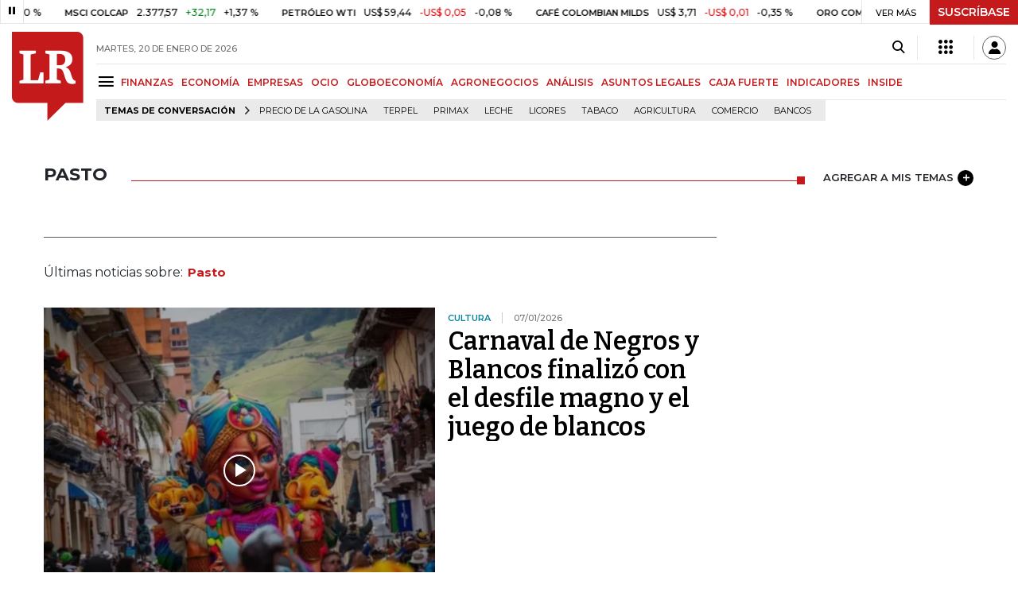

--- FILE ---
content_type: text/html; charset=utf-8
request_url: https://www.larepublica.co/pasto
body_size: 18349
content:
<!DOCTYPE html>
<html lang="es">
<head>
	<meta charset="utf-8" />
<meta http-equiv="x-ua-compatible" content="ie=edge">
<meta name="viewport" content="width=device-width, initial-scale=1.0">
<meta name="author" content="Editorial La República S.A.S." />
<meta name="version" content="7.2.3.0" />
<title>Pasto: &#xDA;ltimas noticias econ&#xF3;micas de Pasto</title>
<meta name="description" content="&#xDA;ltimas noticias econ&#xF3;micas sobre Pasto: art&#xED;culos, videos, fotos y el m&#xE1;s completo an&#xE1;lisis de noticias de Colombia y el mundo sobre Pasto| LaRepublica.co" />
<meta name="keywords" content="Construcci&#xF3;n, Comercio, Hacienda, Energ&#xED;a y Minas, Ambiente, Educaci&#xF3;n, Salud, Laboral, Agro, Industria, Automotor, Turismo, Transporte, Comunicaciones, Tecnolog&#xED;a, Bolsas, Bancos, Seguros, Moda, Gastronom&#xED;a, Espect&#xE1;culos, Cultura, Entretenimento, Deporte, Judicial, Legislaci&#xF3;n-marcas" />
<meta name="news_keywords" content="Construcci&#xF3;n, Comercio, Hacienda, Energ&#xED;a y Minas, Ambiente, Educaci&#xF3;n, Salud, Laboral, Agro, Industria, Automotor, Turismo, Transporte, Comunicaciones, Tecnolog&#xED;a, Bolsas, Bancos, Seguros, Moda, Gastronom&#xED;a, Espect&#xE1;culos, Cultura, Entretenimento, Deporte, Judicial, Legislaci&#xF3;n-marcas" />
<link href="https://www.larepublica.co/pasto" rel="canonical" />

            <meta name="twitter:card" content="summary" />
            <meta name="twitter:site" content="@larepublica_co" />
            <meta name="twitter:title" content="Pasto: &#xDA;ltimas noticias econ&#xF3;micas de Pasto" />
            <meta name="twitter:description" content="&#xDA;ltimas noticias econ&#xF3;micas sobre Pasto: art&#xED;culos, videos, fotos y el m&#xE1;s completo an&#xE1;lisis de noticias de Colombia y el mundo sobre Pasto| LaRepublica.co" />
            <meta name="twitter:image" content="https://img.lalr.co/images/larepublicacompartir.jpg" />

    <meta property="og:site_name" content="Diario La República">
    <meta property="og:title" content="Pasto: &#xDA;ltimas noticias econ&#xF3;micas de Pasto" />
    <meta property="og:type" content="website" />
    <meta property="og:url" content="https://www.larepublica.co/pasto" />
    <meta property="og:image" content="https://img.lalr.co/images/larepublicacompartir.jpg?f=jpg" />
    <meta property="og:image:type" content="image/jpeg" />
    <meta property="og:image:alt" content="Pasto: &#xDA;ltimas noticias econ&#xF3;micas de Pasto" />
    <meta property="og:description" content="&#xDA;ltimas noticias econ&#xF3;micas sobre Pasto: art&#xED;culos, videos, fotos y el m&#xE1;s completo an&#xE1;lisis de noticias de Colombia y el mundo sobre Pasto| LaRepublica.co" />
    <meta property="og:locale" content="es_CO" />
    <!--Whatsapp-->
    <meta property="og:image" content="https://img.lalr.co/images/larepublicacompartir.jpg?f=jpg" />
    <meta property="og:image:type" content="image/jpeg" />
        <meta property="fb:app_id" content="1571540733171068" />

<link rel="icon" type="image/png" sizes="192x192" href="/__assets/lr/images/favicon/android-icon-192x192.png">
<link rel="icon" type="image/png" sizes="32x32" href="/__assets/lr/images/favicon/favicon-32x32.png">
<link rel="icon" type="image/png" sizes="96x96" href="/__assets/lr/images/favicon/favicon-96x96.png">
<link rel="icon" type="image/png" sizes="16x16" href="/__assets/lr/images/favicon/favicon-16x16.png">
<meta name="msapplication-TileColor" content="#ffffff">
<meta name="msapplication-TileImage" content="/__assets/lr/images/favicon/ms-icon-144x144.png">
<meta name="theme-color" content="#ffffff">



	        <script>
            var adload = new Event('adload');
            dataLayer = [{
                'author': 'larepublica',
                'section': 'etiqueta_Pasto',
                'adSection': null,
                'isMobile': false,
                'targetingName': '',
                'targetingId': ''
            }];
        </script>




        <script>
            var eData = {"origin":"La República","title":"Pasto: Últimas noticias económicas de Pasto","name":"Pasto"};
            var eEvent = 'Tag Viewed';
            var env = "prod";
        </script>




<!-- Google Tag Manager -->
<script>
    (function(w, d, s, l, i) {
        w[l] = w[l] || []; w[l].push({
            'gtm.start':
                new Date().getTime(), event: 'gtm.js'
        }); var f = d.getElementsByTagName(s)[0],
            j = d.createElement(s), dl = l != 'dataLayer' ? '&l=' + l : ''; j.async = true; j.src =
                'https://www.googletagmanager.com/gtm.js?id=' + i + dl; f.parentNode.insertBefore(j, f);
    })(window, document, 'script', 'dataLayer', 'GTM-P8ZXZGL');
</script>
<!-- End Google Tag Manager -->

	
	
		<link rel="preload" as="style" href="/__assets/lr/a319/css/lr-bootstrap.min.css" />
	
	<link rel="preconnect" href="https://fonts.googleapis.com">
	<link rel="preconnect" href="https://fonts.gstatic.com" crossorigin>
	<link href="https://fonts.googleapis.com/css2?family=Bitter:wght@400;600&family=Montserrat:wght@300;400;500;600;700&display=swap" rel="stylesheet">
	<link href="https://fonts.gstatic.com/s/bitter/v33/rax8HiqOu8IVPmn7f4xp.woff2" rel="preload" as="font" type="font/woff2" crossorigin />
	<link href="/__assets/lr/fonts/v17/lr-iconfont-desktop.woff2" rel="preload" as="font" type="font/woff2" crossorigin>
	
</head>
<body>
	
		<!-- Google Tag Manager (noscript) -->
		<noscript>
			<iframe src="https://www.googletagmanager.com/ns.html?id=GTM-P8ZXZGL"
					height="0" width="0" style="display:none;visibility:hidden"></iframe>
		</noscript>
		<!-- End Google Tag Manager (noscript) -->
	
	<style id="loading-styles">
    .loading-phrases,
    .loading_screen_spinner {
        backface-visibility: hidden;
        perspective: 1000
    }

    @keyframes loading_screen_animation_spinning {
        0% {
            transform: rotate(0)
        }

        100% {
            transform: rotate(360deg)
        }
    }

    @keyframes loading_screen_animation_move {
        0% {
            opacity: 0;
            transform: translate3d(0, 50%, 0)
        }

        18%,
        2% {
            opacity: 1;
            transform: translate3d(0, 0, 0)
        }

        20%,
        40%,
        60%,
        80% {
            opacity: 0
        }

        22%,
        38% {
            opacity: 1;
            transform: translate3d(0, -150%, 0)
        }

        42%,
        58% {
            opacity: 1;
            transform: translate3d(0, -300%, 0)
        }

        62%,
        78% {
            opacity: 1;
            transform: translate3d(0, -450%, 0)
        }

        82%,
        98% {
            opacity: 1;
            transform: translate3d(0, -600%, 0)
        }

        100% {
            opacity: 0;
            transform: translate3d(0, -600%, 0)
        }
    }

    .loading_screen {
        background: linear-gradient(to bottom, #f9f9f9 10%, #eeeff3 100%);
        left: 0;
        height: 100%;
        position: fixed;
        top: 0;
        width: 100%;
        z-index: 10000;
        display: flex !important;
        flex-direction: column;
        justify-content: center;
        align-items: center;
    }

    .loading_screen_spinner {
        height: 52px;
        width: 52px;
        margin: 0 auto;
        display: block;
        animation: loading_screen_animation_spinning .8s linear infinite
    }

    .loading_screen_logo {
        margin-bottom: 3rem;
        width: 60px;
    }

    #principal-html {
        display: none;
    }
</style>
<div class="loading_screen">
    <div class="loading_screen_logo_wrapper">
        <img width="60"
             height="74"
             alt="La República"
             class="loading_screen_logo"
             src="[data-uri]" />

    </div>
    <div class="loading_screen_center">
        <img alt="."
             width="52"
             height="52"
             class="loading_screen_spinner"
             src="[data-uri]" />
    </div>
</div>
<script>
    var lrLoad = new Event('lrload');
    var loadingRemoved = false;
    var cleanLoading = function () {
        if (!loadingRemoved) {
            loadingRemoved = true;
            document.dispatchEvent(lrLoad);
            document.getElementById('loading-styles').remove();
            document.getElementsByClassName('loading_screen')[0].remove();
        }
    }
    window.addEventListener("load", function () {
        document.dispatchEvent(lrLoad);
    });
</script>
<noscript>
    <style>
        #principal-html {
            display: block;
        }

        .loading_screen {
            display: none;
        }
    </style>
</noscript>
	<div id="principal-html">
		<header id="vue-header" class="" data-mrf-recirculation="Header">
    <div class="container-fluid p-0">
        <div class="header-trade" data-epica-module-name="Banner Indicadores">
            <quote-header-banner ></quote-header-banner>
            <a v-if="hasLoaded && ((user && !user.isSubscriber) || !user)" href="https://suscripciones.larepublica.co/?utm_source=landingLR&utm_medium=botonSuscripcion&utm_id=laRepublica" target="_blank" rel="noopener" class="suscribe">SUSCRÍBASE</a>
        </div>

            <div class="header-top d-flex flex-row" data-epica-module-name="Header">
                        <a href="/" title="La República"><i class="icon-logo-base-lr-small"></i></a>

                <div class="flex-grow-1 ml-3">
                    <div class="conteiner-right">
                        <div class="d-flex align-items-center top-header">
                            <div class="flex-grow-1"><span class="datetoday">MARTES, 20 DE ENERO DE 2026</span></div>
                            <div class="icons">
                                <div><button aria-label="Search" title="Buscador" type="button" @click="searchBoxIsOpen = true"><i class="icon-search"></i></button></div>
                                <menu-lr-plus-header></menu-lr-plus-header>
                                <user-header-button></user-header-button>
                            </div>
                        </div>
                    </div>
                    <div class="main-menu d-flex flex-row">
                        <div id="menuToggle">
                            <button aria-label="Menu" class="menu-button" @click="showMenu()"><i title="Menú principal" class="icon-menu"></i></button>
                        </div>
                            <div class="menu-item"><a href="https://www.larepublica.co/finanzas" >FINANZAS</a></div>
                            <div class="menu-item"><a href="https://www.larepublica.co/economia" >ECONOM&#xCD;A</a></div>
                            <div class="menu-item"><a href="https://www.larepublica.co/empresas" >EMPRESAS</a></div>
                            <div class="menu-item"><a href="https://www.larepublica.co/ocio" >OCIO</a></div>
                            <div class="menu-item"><a href="https://www.larepublica.co/globoeconomia" >GLOBOECONOM&#xCD;A</a></div>
                            <div class="menu-item"><a href="https://www.agronegocios.co" target='_blank' rel='noopener'>AGRONEGOCIOS</a></div>
                            <div class="menu-item"><a href="https://www.larepublica.co/analisis" >AN&#xC1;LISIS</a></div>
                            <div class="menu-item"><a href="https://www.asuntoslegales.com.co" target='_blank' rel='noopener'>ASUNTOS LEGALES</a></div>
                            <div class="menu-item"><a href="https://www.larepublica.co/caja-fuerte" >CAJA FUERTE</a></div>
                            <div class="menu-item"><a href="https://www.larepublica.co/indicadores-economicos" >INDICADORES</a></div>
                            <div class="menu-item"><a href="https://www.larepublica.co/inside" >INSIDE</a></div>
                    </div>

                        <div class="d-flex">
        <ul class="tags">
            <li><span>TEMAS DE CONVERSACIÓN</span><i class="icon-arrow-right"></i></li>
                <li><a href="https://www.larepublica.co/precio-de-la-gasolina">Precio de la gasolina</a></li>
                <li><a href="https://www.larepublica.co/terpel">Terpel</a></li>
                <li><a href="https://www.larepublica.co/primax">Primax</a></li>
                <li><a href="https://www.larepublica.co/leche">Leche</a></li>
                <li><a href="https://www.larepublica.co/licores">Licores</a></li>
                <li><a href="https://www.larepublica.co/tabaco">Tabaco</a></li>
                <li><a href="https://www.larepublica.co/agricultura">Agricultura</a></li>
                <li><a href="https://www.larepublica.co/comercio">Comercio</a></li>
                <li><a href="https://www.larepublica.co/bancos">Bancos</a></li>
        </ul>
    </div>

                </div>

            </div>

        <live-banner ></live-banner>
                <banner-elections-2023></banner-elections-2023>

            <div id="ha-header" class="ha-header header-fixed fixed-top" v-bind:class="{show : isHeaderFixed}" data-epica-module-name="Header Fijo" data-mrf-recirculation="Header">
                <div class="d-flex align-items-center">
                        <a href="/" title="La República"><i class="icon-logo-base-lr-small"></i></a>
                    <div id="menuToggle">
                        <button class="menu-button" title="Menú principal" aria-label="Menu" @click="showMenu()"><i title="Menú principal" class="icon-menu"></i></button>
                    </div>
                    <div class="main-menu d-flex flex-row ml-3">
                                <h2>
                                        <a href="/">INICIO</a>
                                </h2>
                                <h1>
                                        <i>PASTO</i>
                                </h1>
                        
                    </div>
                    <div class="flex-grow-1"></div>
                    <div class="conteiner-right">
                        <div class="d-flex align-items-center top-header">
                            <div><button type="button" title="Buscador" aria-label="Search" @click="searchBoxIsOpen = true"><i class="icon-search"></i></button></div>
                            <menu-lr-plus-header></menu-lr-plus-header>
                            <user-header-button></user-header-button>
                        </div>
                    </div>
                </div>


        <live-banner ></live-banner>
                    <banner-elections-2023></banner-elections-2023>
            </div>
        <nav class="nav-top" title="Menú principal" v-bind:class="{show : isMenuShow}" data-epica-module-name="Men&#xFA; Lateral" data-mrf-recirculation="Men&#xFA; Lateral">
            <button class="close-menu" aria-label="Close" @click="closeMenu()"><i class="icon-close"></i></button>
            <div class="logomenu">
                    <a href="/" title="La República"><i class="icon-logo-base-lr-small"></i></a>
                <div class="user-name" v-if="user">
                    <div :title="user.completeName" v-html="user.printName"></div>
                    <a @click="logout()" class="logout">Cerrar Sesión</a>
                </div>
            </div>
            <div class="listmenu">
                <ul class="access text-center" v-if="hasLoaded">
                    <template v-if="user">
                        <li v-if="!user.isSubscriber">
                            <div class="susbribe">
                                <a href="https://suscripciones.larepublica.co/?utm_source=landingLR&utm_medium=botonSuscripcion&utm_id=laRepublica" target="_blank" rel="noopener">SUSCRÍBASE</a>
                            </div>
                        </li>
                    </template>
                    <template v-else>
                        <li>
                            <div class="login">
                                <a @click="login()">
                                    <i class="icon-user"></i>INICIAR SESIÓN
                                </a>
                            </div>
                        </li>
                        <li>
                            <div class="suscribe">
                                <a href="https://suscripciones.larepublica.co/?utm_source=landingLR&utm_medium=botonSuscripcion&utm_id=laRepublica" target="_blank" rel="noopener">SUSCRÍBASE</a>
                            </div>
                        </li>
                    </template>
                </ul>

                <ul class="vertical menu">
                        <li class="news"><a class="menu-item finanzasSect"  href="https://www.larepublica.co/finanzas">FINANZAS</a></li>
                        <li class="news"><a class="menu-item economiaSect"  href="https://www.larepublica.co/economia">ECONOM&#xCD;A</a></li>
                        <li class="news"><a class="menu-item empresasSect"  href="https://www.larepublica.co/empresas">EMPRESAS</a></li>
                        <li class="news"><a class="menu-item ocioSect"  href="https://www.larepublica.co/ocio">OCIO</a></li>
                        <li class="news"><a class="menu-item globoeconomiaSect"  href="https://www.larepublica.co/globoeconomia">GLOBOECONOM&#xCD;A</a></li>
                        <li class="news"><a class="menu-item agronegociosSect" target='_blank' rel='noopener' href="https://www.agronegocios.co">AGRONEGOCIOS</a></li>
                        <li class="news"><a class="menu-item analisisSect"  href="https://www.larepublica.co/analisis">AN&#xC1;LISIS</a></li>
                        <li class="news"><a class="menu-item asuntos-legalesSect" target='_blank' rel='noopener' href="https://www.asuntoslegales.com.co">ASUNTOS LEGALES</a></li>
                        <li class="news"><a class="menu-item caja-fuerteSect"  href="https://www.larepublica.co/caja-fuerte">CAJA FUERTE</a></li>
                        <li class="news"><a class="menu-item directorio-empresarialSect" target='_blank' rel='noopener' href="https://empresas.larepublica.co/">DIRECTORIO EMPRESARIAL</a></li>
                    <li class="space"></li>
                        <li class="news"><a class="menu-item consumoSect"  href="https://www.larepublica.co/consumo">CONSUMO</a></li>
                        <li class="news"><a class="menu-item alta-gerenciaSect"  href="https://www.larepublica.co/alta-gerencia">ALTA GERENCIA</a></li>
                        <li class="news"><a class="menu-item finanzas-personalesSect"  href="https://www.larepublica.co/finanzas-personales">FINANZAS PERSONALES</a></li>
                        <li class="news"><a class="menu-item infraestructuraSect"  href="https://www.larepublica.co/infraestructura">INFRAESTRUCTURA</a></li>
                        <li class="news"><a class="menu-item internet-economySect"  href="https://www.larepublica.co/internet-economy">INTERNET ECONOMY</a></li>
                        <li class="news"><a class="menu-item responsabilidad-socialSect"  href="https://www.larepublica.co/responsabilidad-social">RESPONSABILIDAD SOCIAL</a></li>
                        <li class="news"><a class="menu-item salud-ejecutivaSect"  href="https://www.larepublica.co/salud-ejecutiva">SALUD EJECUTIVA</a></li>
                    <li class="space"></li>
                        <li class="news"><a class="menu-item eventosSect"  href="https://www.larepublica.co/foros">EVENTOS</a></li>
                        <li class="news"><a class="menu-item especialesSect"  href="https://www.larepublica.co/especiales">ESPECIALES</a></li>
                        <li class="news"><a class="menu-item comunidad-empresarialSect"  href="https://www.larepublica.co/comunidad-empresarial">COMUNIDAD EMPRESARIAL</a></li>
                        <li class="news"><a class="menu-item socialesSect"  href="https://www.larepublica.co/sociales">SOCIALES</a></li>
                        <li class="news"><a class="menu-item indicadoresSect"  href="https://www.larepublica.co/indicadores-economicos">INDICADORES</a></li>
                        <li class="news"><a class="menu-item insideSect"  href="https://www.larepublica.co/inside">INSIDE</a></li>
                        <li class="news"><a class="menu-item podcastSect"  href="https://www.larepublica.co/podcast">PODCAST</a></li>
                        <li class="news"><a class="menu-item videosSect"  href="https://www.larepublica.co/videos">VIDEOS</a></li>
                        <li class="news"><a class="menu-item obituariosSect"  href="https://www.larepublica.co/obituarios">OBITUARIOS</a></li>
                </ul>
            </div>
        </nav>
        <div class="opacity-menu" @click="closeMenu()" v-bind:class="{show : isMenuShow}"></div>
        <cookies-banner cookies-policy-url="https://www.larepublica.co/politica-de-cookies"></cookies-banner>
    </div>
    <search-box :is-open="searchBoxIsOpen" @closed="searchBoxIsOpen = false" @opened="searchBoxIsOpen = true"></search-box>
</header>

		<div id="vue-container" :class="{'live-on': liveOn}">
			
<div class="text-center mb-4 mt-4">
    <div id="div-gpt-ad-1" class="ad banner"></div>
</div>
<div class="container section sect-tag" data-epica-module-name="Listado Art&#xED;culos">
    <div class="title-section align-middle tagSect d-flex">
        <h1 class="heading-title-sect text-left"><span>Pasto</span></h1>
        <div class="lineSecTag flex-grow-1"></div>
            <add-topic @added="addTopic"></add-topic>
    </div>

    <div class="d-flex mb-6 more-news">
        <div class="flex-grow-1 mr-4" id="sticky-anchor-1" data-mrf-recirculation="Listado de Noticias">
                <div class="d-flex align-items-center description-tag">

                    <div class="flex-grow-1">
                        <p></p>
                    </div>
                </div>
                <div class="mt-5 mb-5">Últimas noticias sobre:<span class="item-tag">Pasto</span></div>


            <div class="first-news">
                
    <div class="row m-0 news H_img_title video-play-icon">
        <div class="col-5 pl-0 pr-3">
            <a href="https://www.larepublica.co/ocio/carnaval-de-negros-y-blancos-en-pasto-finalizo-con-el-desfile-magno-4302091">
                <div class="containerVideoImage mb-1">
                        <div class="img-wrap">
        <img data-src="https://img.lalr.co/cms/2026/01/07160215/Carroza-ganadora-Carnaval-de-Negros-y-Blancos-2026.jpg?size=xs"
         class="lazyload"
         data-srcset="https://img.lalr.co/cms/2026/01/07160215/Carroza-ganadora-Carnaval-de-Negros-y-Blancos-2026.jpg?size=sm 288w, https://img.lalr.co/cms/2026/01/07160215/Carroza-ganadora-Carnaval-de-Negros-y-Blancos-2026.jpg?size=sm 336w, https://img.lalr.co/cms/2026/01/07160215/Carroza-ganadora-Carnaval-de-Negros-y-Blancos-2026.jpg?size=sm 480w, https://img.lalr.co/cms/2026/01/07160215/Carroza-ganadora-Carnaval-de-Negros-y-Blancos-2026.jpg?size=md 768w"
         src="data:image/svg+xml,%3Csvg xmlns='http://www.w3.org/2000/svg' viewBox='0 0 1080 900'%3E%3C/svg%3E" 
         width="1080" 
         height="900"
         sizes="(max-width: 575px) 100vw, (max-width: 767px) 50vw, (max-width: 1200px) 40vw, 480px"
         data-description="La carroza &quot;Indomable Mujer Guerrera&quot;, fue la ganadora en esta edici&#xF3;n del Carnaval de Negros y Blancos 2026."
         data-caption="Corpocarnaval"
         data-original="https://img.lalr.co/cms/2026/01/07160215/Carroza-ganadora-Carnaval-de-Negros-y-Blancos-2026.jpg"
         title="Carroza ganadora Carnaval de Negros y Blancos 2026" />
    </div>

                </div>
            </a>
        </div>
        <div class="col-7 pl-0 pr-3">
            <a href="https://www.larepublica.co/ocio/carnaval-de-negros-y-blancos-en-pasto-finalizo-con-el-desfile-magno-4302091" class="kicker ocioSect">Cultura</a>
            <span class="date-news">07/01/2026</span>
            <h2 class="tt">
                <a href="https://www.larepublica.co/ocio/carnaval-de-negros-y-blancos-en-pasto-finalizo-con-el-desfile-magno-4302091" class="ocioSect">Carnaval de Negros y Blancos finalizó con el desfile magno y el juego de blancos</a>
            </h2>
        </div>
    </div>

            </div>
            <div class="row mt-6">
                    <div class="col mb-0">
    <div class="V_Img_Title">
        <a href="https://www.larepublica.co/ocio/el-origen-historico-del-dia-de-negros-en-el-carnaval-de-negros-y-blancos-de-pasto-4300414">
            <div class="containerVideoImage">
                    <div class="img-wrap">
        <img data-src="https://img.lalr.co/cms/2026/01/05095633/wmremove-transformed-4.jpeg?size=xs"
         class="lazyload"
         data-srcset="https://img.lalr.co/cms/2026/01/05095633/wmremove-transformed-4.jpeg?size=sm 288w, https://img.lalr.co/cms/2026/01/05095633/wmremove-transformed-4.jpeg?size=sm 336w, https://img.lalr.co/cms/2026/01/05095633/wmremove-transformed-4.jpeg?size=sm 480w, https://img.lalr.co/cms/2026/01/05095633/wmremove-transformed-4.jpeg?size=md 768w, https://img.lalr.co/cms/2026/01/05095633/wmremove-transformed-4.jpeg?size=xl 1200w"
         src="data:image/svg+xml,%3Csvg xmlns='http://www.w3.org/2000/svg' viewBox='0 0 1080 900'%3E%3C/svg%3E" width="1080" height="900"
         sizes="(max-width: 575px) 100vw, (max-width: 767px) 50vw, (max-width: 1200px) 25vw, 336px"
         data-description="El origen hist&#xF3;rico del D&#xED;a de Negros en el Carnaval de Negros y Blancos de Pasto"
         data-caption="Corpocarnaval"
         data-original="https://img.lalr.co/cms/2026/01/05095633/wmremove-transformed-4.jpeg"
         title="El origen hist&#xF3;rico del D&#xED;a de Negros en el Carnaval de Negros y Blancos de Pasto" />
    </div>

            </div>
        </a>
        <div class="kicker ocioSect"><span>Entretenimiento</span></div>
        <h2 class="tt">
            <a href="https://www.larepublica.co/ocio/el-origen-historico-del-dia-de-negros-en-el-carnaval-de-negros-y-blancos-de-pasto-4300414" class="ocioSect">El origen histórico del Día de Negros en el Carnaval de Negros y Blancos celebrado en Pasto</a>
        </h2>
    </div>
</div>
                    <div class="col mb-0">
    <div class="V_Img_Title">
        <a href="https://www.larepublica.co/ocio/la-memoria-y-herencia-cultural-que-atraviesa-al-carnaval-de-negros-y-blancos-de-pasto-4299793">
            <div class="containerVideoImage">
                    <div class="img-wrap">
        <img data-src="https://img.lalr.co/cms/2026/01/02175956/web_ocio_carnavalblancosynegras.jpg?size=xs"
         class="lazyload"
         data-srcset="https://img.lalr.co/cms/2026/01/02175956/web_ocio_carnavalblancosynegras.jpg?size=sm 288w, https://img.lalr.co/cms/2026/01/02175956/web_ocio_carnavalblancosynegras.jpg?size=sm 336w, https://img.lalr.co/cms/2026/01/02175956/web_ocio_carnavalblancosynegras.jpg?size=sm 480w, https://img.lalr.co/cms/2026/01/02175956/web_ocio_carnavalblancosynegras.jpg?size=md 768w, https://img.lalr.co/cms/2026/01/02175956/web_ocio_carnavalblancosynegras.jpg?size=xl 1200w"
         src="data:image/svg+xml,%3Csvg xmlns='http://www.w3.org/2000/svg' viewBox='0 0 1080 900'%3E%3C/svg%3E" width="1080" height="900"
         alt="La memoria y herencia cultural que atraviesa al Carnaval de Negros y Blancos de Pasto"
         sizes="(max-width: 575px) 100vw, (max-width: 767px) 50vw, (max-width: 1200px) 25vw, 336px"
         data-description="La memoria y herencia cultural que atraviesa al Carnaval de Negros y Blancos de Pasto"
         data-caption="Gr&#xE1;fico LR"
         data-original="https://img.lalr.co/cms/2026/01/02175956/web_ocio_carnavalblancosynegras.jpg"
         title="web_ocio_carnavalblancosynegras" />
    </div>

            </div>
        </a>
        <div class="kicker ocioSect"><span>Cultura</span></div>
        <h2 class="tt">
            <a href="https://www.larepublica.co/ocio/la-memoria-y-herencia-cultural-que-atraviesa-al-carnaval-de-negros-y-blancos-de-pasto-4299793" class="ocioSect">La memoria y herencia cultural que atraviesa al Carnaval de Negros y Blancos de Pasto</a>
        </h2>
    </div>
</div>
            </div>
            <hr />
            <div class="mt-4">

    <div class="row news H_img_V_Title_Lead m-0">
        <div class="col-5 pl-0 pr-3">
            <a href="https://www.larepublica.co/ocio/carnaval-de-negros-y-blancos-celebra-100-anos-del-corso-de-flores-con-edicion-emotiva-4298448">
                    <div class="img-wrap">
        <img data-src="https://img.lalr.co/cms/2025/12/29161451/web_ocio_carnaval.jpg?size=xs"
         class="lazyload"
         data-srcset="https://img.lalr.co/cms/2025/12/29161451/web_ocio_carnaval.jpg?size=sm 288w, https://img.lalr.co/cms/2025/12/29161451/web_ocio_carnaval.jpg?size=sm 336w, https://img.lalr.co/cms/2025/12/29161451/web_ocio_carnaval.jpg?size=sm 480w, https://img.lalr.co/cms/2025/12/29161451/web_ocio_carnaval.jpg?size=md 768w, https://img.lalr.co/cms/2025/12/29161451/web_ocio_carnaval.jpg?size=xl 1200w"
         src="data:image/svg+xml,%3Csvg xmlns='http://www.w3.org/2000/svg' viewBox='0 0 1080 900'%3E%3C/svg%3E" width="1080" height="900"
         alt="Carnaval de Negros y Blancos celebra 100 a&#xF1;os del Corso de Flores con edici&#xF3;n emotiva"
         sizes="(max-width: 575px) 100vw, (max-width: 767px) 50vw, (max-width: 1200px) 25vw, 336px"
         data-description=""
         data-caption="Gr&#xE1;fico LR"
         data-original="https://img.lalr.co/cms/2025/12/29161451/web_ocio_carnaval.jpg"
         title="Carnaval de Negros y Blancos celebra 100 a&#xF1;os del Corso de Flores con edici&#xF3;n emotiva" />
    </div>


            </a>
        </div>
        <div class="col-7 pl-3 pr-3">
            <a href="https://www.larepublica.co/ocio/carnaval-de-negros-y-blancos-celebra-100-anos-del-corso-de-flores-con-edicion-emotiva-4298448" class="kicker ocioSect">Cultura</a>
            <span class="date-news">30/12/2025</span>
            <h2 class="tt">
                <a href="https://www.larepublica.co/ocio/carnaval-de-negros-y-blancos-celebra-100-anos-del-corso-de-flores-con-edicion-emotiva-4298448" class="ocioSect">Carnaval de Negros y Blancos celebra 100 años del Corso de Flores con edición emotiva</a>
            </h2>
            <p>La celebración de este centenario se entiende como una oportunidad para recuperar el respeto en el juego y resignificar los orígenes de la celebración</p>
        </div>
    </div>

    <div class="row news H_img_V_Title_Lead m-0">
        <div class="col-5 pl-0 pr-3">
            <a href="https://www.larepublica.co/economia/mejoras-a-infraestructura-del-aeropuerto-de-ipiales-contaran-con-135-000-millones-4207829">
                    <div class="img-wrap">
        <img data-src="https://img.lalr.co/cms/2025/08/22125710/galeria3008-1.jpg?size=xs"
         class="lazyload"
         data-srcset="https://img.lalr.co/cms/2025/08/22125710/galeria3008-1.jpg?size=sm 288w, https://img.lalr.co/cms/2025/08/22125710/galeria3008-1.jpg?size=sm 336w, https://img.lalr.co/cms/2025/08/22125710/galeria3008-1.jpg?size=sm 480w, https://img.lalr.co/cms/2025/08/22125710/galeria3008-1.jpg?size=md 768w, https://img.lalr.co/cms/2025/08/22125710/galeria3008-1.jpg?size=xl 1200w"
         src="data:image/svg+xml,%3Csvg xmlns='http://www.w3.org/2000/svg' viewBox='0 0 1080 900'%3E%3C/svg%3E" width="1080" height="900"
         alt="Mejoras en el aeropuerto San Luis de Ipiales"
         sizes="(max-width: 575px) 100vw, (max-width: 767px) 50vw, (max-width: 1200px) 25vw, 336px"
         data-description="Mejoras en el aeropuerto San Luis de Ipiales"
         data-caption="Aeron&#xE1;utica Civil"
         data-original="https://img.lalr.co/cms/2025/08/22125710/galeria3008-1.jpg"
         title="Mejoras en el aeropuerto San Luis de Ipiales" />
    </div>


            </a>
        </div>
        <div class="col-7 pl-3 pr-3">
            <a href="https://www.larepublica.co/economia/mejoras-a-infraestructura-del-aeropuerto-de-ipiales-contaran-con-135-000-millones-4207829" class="kicker economiaSect">Transporte</a>
            <span class="date-news">22/08/2025</span>
            <h2 class="tt">
                <a href="https://www.larepublica.co/economia/mejoras-a-infraestructura-del-aeropuerto-de-ipiales-contaran-con-135-000-millones-4207829" class="economiaSect">Mejoras a infraestructura del aeropuerto de Ipiales contarán con $135.000 millones</a>
            </h2>
            <p>La atención a la infraestructura de terminal aérea incluirá la construcción de una terminal de pasajeros de 3.600 metros cuadrados</p>
        </div>
    </div>

    <div class="row news H_img_V_Title_Lead m-0">
        <div class="col-5 pl-0 pr-3">
            <a href="https://www.larepublica.co/economia/gobierno-adjudico-la-consultoria-para-estudios-y-disenos-para-via-pasto-el-estanquillo-4139632">
                    <div class="img-wrap">
        <img data-src="https://img.lalr.co/cms/2025/05/03161232/Web_Eco_Pasto-Estanquillo.jpg?size=xs"
         class="lazyload"
         data-srcset="https://img.lalr.co/cms/2025/05/03161232/Web_Eco_Pasto-Estanquillo.jpg?size=sm 288w, https://img.lalr.co/cms/2025/05/03161232/Web_Eco_Pasto-Estanquillo.jpg?size=sm 336w, https://img.lalr.co/cms/2025/05/03161232/Web_Eco_Pasto-Estanquillo.jpg?size=sm 480w, https://img.lalr.co/cms/2025/05/03161232/Web_Eco_Pasto-Estanquillo.jpg?size=md 768w, https://img.lalr.co/cms/2025/05/03161232/Web_Eco_Pasto-Estanquillo.jpg?size=xl 1200w"
         src="data:image/svg+xml,%3Csvg xmlns='http://www.w3.org/2000/svg' viewBox='0 0 1080 900'%3E%3C/svg%3E" width="1080" height="900"
         alt="Proyecto Pasto-El Estanquillo"
         sizes="(max-width: 575px) 100vw, (max-width: 767px) 50vw, (max-width: 1200px) 25vw, 336px"
         data-description="Proyecto Pasto-El Estanquillo"
         data-caption="Gr&#xE1;fico LR"
         data-original="https://img.lalr.co/cms/2025/05/03161232/Web_Eco_Pasto-Estanquillo.jpg"
         title="Proyecto Pasto-El Estanquillo" />
    </div>


            </a>
        </div>
        <div class="col-7 pl-3 pr-3">
            <a href="https://www.larepublica.co/economia/gobierno-adjudico-la-consultoria-para-estudios-y-disenos-para-via-pasto-el-estanquillo-4139632" class="kicker economiaSect">Transporte</a>
            <span class="date-news">22/05/2025</span>
            <h2 class="tt">
                <a href="https://www.larepublica.co/economia/gobierno-adjudico-la-consultoria-para-estudios-y-disenos-para-via-pasto-el-estanquillo-4139632" class="economiaSect">Gobierno adjudicó la consultoría para estudios de la vía Pasto - El Estanquillo</a>
            </h2>
            <p>Entrega de estudios se daría a finales de 2025, obras iniciarían en arranque de 2026 y se adjudicó presupuesto de $3.355 millones</p>
        </div>
    </div>

    <div class="row news H_img_V_Title_Lead m-0">
        <div class="col-5 pl-0 pr-3">
            <a href="https://www.larepublica.co/economia/proyecto-vial-pasto-el-estanquillo-tiene-30-oferentes-en-disputa-por-disenos-de-la-obra-4125208">
                    <div class="img-wrap">
        <img data-src="https://img.lalr.co/cms/2025/05/03161232/Web_Eco_Pasto-Estanquillo.jpg?size=xs"
         class="lazyload"
         data-srcset="https://img.lalr.co/cms/2025/05/03161232/Web_Eco_Pasto-Estanquillo.jpg?size=sm 288w, https://img.lalr.co/cms/2025/05/03161232/Web_Eco_Pasto-Estanquillo.jpg?size=sm 336w, https://img.lalr.co/cms/2025/05/03161232/Web_Eco_Pasto-Estanquillo.jpg?size=sm 480w, https://img.lalr.co/cms/2025/05/03161232/Web_Eco_Pasto-Estanquillo.jpg?size=md 768w, https://img.lalr.co/cms/2025/05/03161232/Web_Eco_Pasto-Estanquillo.jpg?size=xl 1200w"
         src="data:image/svg+xml,%3Csvg xmlns='http://www.w3.org/2000/svg' viewBox='0 0 0 0'%3E%3C/svg%3E" width="0" height="0"
         alt="Proyecto Pasto-El Estanquillo"
         sizes="(max-width: 575px) 100vw, (max-width: 767px) 50vw, (max-width: 1200px) 25vw, 336px"
         data-description="Proyecto Pasto-El Estanquillo"
         data-caption="Gr&#xE1;fico LR"
         data-original="https://img.lalr.co/cms/2025/05/03161232/Web_Eco_Pasto-Estanquillo.jpg"
         title="Proyecto Pasto-El Estanquillo" />
    </div>


            </a>
        </div>
        <div class="col-7 pl-3 pr-3">
            <a href="https://www.larepublica.co/economia/proyecto-vial-pasto-el-estanquillo-tiene-30-oferentes-en-disputa-por-disenos-de-la-obra-4125208" class="kicker economiaSect">Transporte</a>
            <span class="date-news">03/05/2025</span>
            <h2 class="tt">
                <a href="https://www.larepublica.co/economia/proyecto-vial-pasto-el-estanquillo-tiene-30-oferentes-en-disputa-por-disenos-de-la-obra-4125208" class="economiaSect">Proyecto vial Pasto-El Estanquillo tiene 30 oferentes para hacer diseños de la obra</a>
            </h2>
            <p>MinTransporte, María Fernanda Rojas, dijo que la consecución de las obras será clave para conectar a Cauca con Nariño y Ecuador</p>
        </div>
    </div>

    <div class="row news H_img_V_Title_Lead m-0">
        <div class="col-5 pl-0 pr-3">
            <a href="https://www.larepublica.co/economia/invias-y-el-ministerio-de-transporte-reabren-el-transito-en-el-corredor-pasto-mojarras-4094842">
                    <div class="img-wrap">
        <img data-src="https://img.lalr.co/cms/2025/03/26065728/image-33.jpg?size=xs"
         class="lazyload"
         data-srcset="https://img.lalr.co/cms/2025/03/26065728/image-33.jpg?size=sm 288w, https://img.lalr.co/cms/2025/03/26065728/image-33.jpg?size=sm 336w, https://img.lalr.co/cms/2025/03/26065728/image-33.jpg?size=sm 480w, https://img.lalr.co/cms/2025/03/26065728/image-33.jpg?size=md 768w, https://img.lalr.co/cms/2025/03/26065728/image-33.jpg?size=xl 1200w"
         src="data:image/svg+xml,%3Csvg xmlns='http://www.w3.org/2000/svg' viewBox='0 0 1080 900'%3E%3C/svg%3E" width="1080" height="900"
         alt="Corredor Pasto - Mojarras"
         sizes="(max-width: 575px) 100vw, (max-width: 767px) 50vw, (max-width: 1200px) 25vw, 336px"
         data-description="Corredor Pasto - Mojarras"
         data-caption="Inv&#xED;as"
         data-original="https://img.lalr.co/cms/2025/03/26065728/image-33.jpg"
         title="Corredor Pasto - Mojarras" />
    </div>


            </a>
        </div>
        <div class="col-7 pl-3 pr-3">
            <a href="https://www.larepublica.co/economia/invias-y-el-ministerio-de-transporte-reabren-el-transito-en-el-corredor-pasto-mojarras-4094842" class="kicker economiaSect">Transporte</a>
            <span class="date-news">26/03/2025</span>
            <h2 class="tt">
                <a href="https://www.larepublica.co/economia/invias-y-el-ministerio-de-transporte-reabren-el-transito-en-el-corredor-pasto-mojarras-4094842" class="economiaSect">Invías y el Ministerio de Transporte reabren el tránsito en el corredor Pasto - Mojarras</a>
            </h2>
            <p>La reapertura se da después de 12 días desde la afectación por deslizamientos de tierra, el paso será controlado y por un carril</p>
        </div>
    </div>

    <div class="row news H_img_V_Title_Lead m-0">
        <div class="col-5 pl-0 pr-3">
            <a href="https://www.larepublica.co/economia/minminas-distribuira-combustible-a-pasto-via-maritima-por-situacion-de-contingencia-4088265">
                    <div class="img-wrap">
        <img data-src="https://img.lalr.co/cms/2025/03/17141018/web_eco_afectaciones_via_panamericana.jpg?size=xs"
         class="lazyload"
         data-srcset="https://img.lalr.co/cms/2025/03/17141018/web_eco_afectaciones_via_panamericana.jpg?size=sm 288w, https://img.lalr.co/cms/2025/03/17141018/web_eco_afectaciones_via_panamericana.jpg?size=sm 336w, https://img.lalr.co/cms/2025/03/17141018/web_eco_afectaciones_via_panamericana.jpg?size=sm 480w, https://img.lalr.co/cms/2025/03/17141018/web_eco_afectaciones_via_panamericana.jpg?size=md 768w, https://img.lalr.co/cms/2025/03/17141018/web_eco_afectaciones_via_panamericana.jpg?size=xl 1200w"
         src="data:image/svg+xml,%3Csvg xmlns='http://www.w3.org/2000/svg' viewBox='0 0 1080 900'%3E%3C/svg%3E" width="1080" height="900"
         alt="Las medidas para garantizar combustible en Pasto"
         sizes="(max-width: 575px) 100vw, (max-width: 767px) 50vw, (max-width: 1200px) 25vw, 336px"
         data-description="Las medidas para garantizar combustible en Pasto"
         data-caption="Gr&#xE1;fico LR"
         data-original="https://img.lalr.co/cms/2025/03/17141018/web_eco_afectaciones_via_panamericana.jpg"
         title="Las medidas para garantizar combustible en Pasto" />
    </div>


            </a>
        </div>
        <div class="col-7 pl-3 pr-3">
            <a href="https://www.larepublica.co/economia/minminas-distribuira-combustible-a-pasto-via-maritima-por-situacion-de-contingencia-4088265" class="kicker economiaSect">Energ&#xED;a</a>
            <span class="date-news">17/03/2025</span>
            <h2 class="tt">
                <a href="https://www.larepublica.co/economia/minminas-distribuira-combustible-a-pasto-via-maritima-por-situacion-de-contingencia-4088265" class="economiaSect">MinMinas distribuirá combustible a Pasto vía mar por cierre de Panamericana</a>
            </h2>
            <p>La alcaldía de Pasto modificó los precios del combustible hasta que se normalice el paso de la vía Panamericana por deslizamientos</p>
        </div>
    </div>

    <div class="row news H_img_V_Title_Lead m-0">
        <div class="col-5 pl-0 pr-3">
            <a href="https://www.larepublica.co/economia/nuevo-cierre-en-la-via-panamericana-genera-restriccion-en-venta-de-combustibles-4087268">
                    <div class="img-wrap">
        <img data-src="https://img.lalr.co/cms/2025/03/15141213/web_Eco_15-03-25.jpg?size=xs"
         class="lazyload"
         data-srcset="https://img.lalr.co/cms/2025/03/15141213/web_Eco_15-03-25.jpg?size=sm 288w, https://img.lalr.co/cms/2025/03/15141213/web_Eco_15-03-25.jpg?size=sm 336w, https://img.lalr.co/cms/2025/03/15141213/web_Eco_15-03-25.jpg?size=sm 480w, https://img.lalr.co/cms/2025/03/15141213/web_Eco_15-03-25.jpg?size=md 768w, https://img.lalr.co/cms/2025/03/15141213/web_Eco_15-03-25.jpg?size=xl 1200w"
         src="data:image/svg+xml,%3Csvg xmlns='http://www.w3.org/2000/svg' viewBox='0 0 1080 900'%3E%3C/svg%3E" width="1080" height="900"
         alt="Restricci&#xF3;n en la venta de combustibles en Pasto"
         sizes="(max-width: 575px) 100vw, (max-width: 767px) 50vw, (max-width: 1200px) 25vw, 336px"
         data-description="La Alcald&#xED;a de Pasto manifest&#xF3; que las restricciones se mantendr&#xE1;n hasta que se normalice el abastecimiento o se abra la v&#xED;a."
         data-caption="Gr&#xE1;fico LR"
         data-original="https://img.lalr.co/cms/2025/03/15141213/web_Eco_15-03-25.jpg"
         title="Restricci&#xF3;n en la venta de combustibles en Pasto" />
    </div>


            </a>
        </div>
        <div class="col-7 pl-3 pr-3">
            <a href="https://www.larepublica.co/economia/nuevo-cierre-en-la-via-panamericana-genera-restriccion-en-venta-de-combustibles-4087268" class="kicker economiaSect">Transporte</a>
            <span class="date-news">15/03/2025</span>
            <h2 class="tt">
                <a href="https://www.larepublica.co/economia/nuevo-cierre-en-la-via-panamericana-genera-restriccion-en-venta-de-combustibles-4087268" class="economiaSect">Cierre en la vía Panamericana obligó a restringir la venta de combustibles en Pasto</a>
            </h2>
            <p>Según el Invías, el taponamiento se dio debe a la caída de piedras sobre el corredor vial, lo que llevó al cierre total de la carretera</p>
        </div>
    </div>

    <div class="row news H_img_V_Title_Lead m-0 video-play-icon">
        <div class="col-5 pl-0 pr-3">
            <a href="https://www.larepublica.co/ocio/cali-manizales-y-pasto-recibiran-las-ferias-y-eventos-de-final-de-2024-e-inicio-de-2025-4029112">
                    <div class="img-wrap">
        <img data-src="https://img.lalr.co/cms/2024/12/27094708/web_ocio_eventos_fin2024-1080x900-1.jpg?size=xs"
         class="lazyload"
         data-srcset="https://img.lalr.co/cms/2024/12/27094708/web_ocio_eventos_fin2024-1080x900-1.jpg?size=sm 288w, https://img.lalr.co/cms/2024/12/27094708/web_ocio_eventos_fin2024-1080x900-1.jpg?size=sm 336w, https://img.lalr.co/cms/2024/12/27094708/web_ocio_eventos_fin2024-1080x900-1.jpg?size=sm 480w, https://img.lalr.co/cms/2024/12/27094708/web_ocio_eventos_fin2024-1080x900-1.jpg?size=md 768w, https://img.lalr.co/cms/2024/12/27094708/web_ocio_eventos_fin2024-1080x900-1.jpg?size=xl 1200w"
         src="data:image/svg+xml,%3Csvg xmlns='http://www.w3.org/2000/svg' viewBox='0 0 1080 900'%3E%3C/svg%3E" width="1080" height="900"
         alt="web_ocio_eventos_fin2024-1080x900"
         sizes="(max-width: 575px) 100vw, (max-width: 767px) 50vw, (max-width: 1200px) 25vw, 336px"
         data-description="web_ocio_eventos_fin2024-1080x900"
         data-caption="Gr&#xE1;fico LR"
         data-original="https://img.lalr.co/cms/2024/12/27094708/web_ocio_eventos_fin2024-1080x900-1.jpg"
         title="web_ocio_eventos_fin2024-1080x900" />
    </div>


            </a>
        </div>
        <div class="col-7 pl-3 pr-3">
            <a href="https://www.larepublica.co/ocio/cali-manizales-y-pasto-recibiran-las-ferias-y-eventos-de-final-de-2024-e-inicio-de-2025-4029112" class="kicker ocioSect">Espect&#xE1;culos</a>
            <span class="date-news">26/12/2024</span>
            <h2 class="tt">
                <a href="https://www.larepublica.co/ocio/cali-manizales-y-pasto-recibiran-las-ferias-y-eventos-de-final-de-2024-e-inicio-de-2025-4029112" class="ocioSect">Cali, Manizales y Pasto recibirán las ferias y eventos de final de 2024 e inicio de 2025</a>
            </h2>
            <p>La feria de Cali comenzó el 25 de diciembre, cuando el 'Salsodromo 2024' y la 'Feria Rural y Comunal' dieron inicio en la capital del Valle</p>
        </div>
    </div>

    <div class="row news H_img_V_Title_Lead m-0">
        <div class="col-5 pl-0 pr-3">
            <a href="https://www.larepublica.co/ocio/carnaval-de-negros-y-blancos-tipico-del-sur-del-pais-llega-por-primera-vez-a-bogota-4014397">
                    <div class="img-wrap">
        <img data-src="https://img.lalr.co/cms/2024/12/05000437/Principal-69.jpg?size=xs"
         class="lazyload"
         data-srcset="https://img.lalr.co/cms/2024/12/05000437/Principal-69.jpg?size=sm 288w, https://img.lalr.co/cms/2024/12/05000437/Principal-69.jpg?size=sm 336w, https://img.lalr.co/cms/2024/12/05000437/Principal-69.jpg?size=sm 480w, https://img.lalr.co/cms/2024/12/05000437/Principal-69.jpg?size=md 768w, https://img.lalr.co/cms/2024/12/05000437/Principal-69.jpg?size=xl 1200w"
         src="data:image/svg+xml,%3Csvg xmlns='http://www.w3.org/2000/svg' viewBox='0 0 1080 900'%3E%3C/svg%3E" width="1080" height="900"
         sizes="(max-width: 575px) 100vw, (max-width: 767px) 50vw, (max-width: 1200px) 25vw, 336px"
         data-description="Carnaval de Negros y Blancos t&#xED;pico del sur del pa&#xED;s llega por primera vez a Bogot&#xE1;"
         data-caption="Fuga"
         data-original="https://img.lalr.co/cms/2024/12/05000437/Principal-69.jpg"
         title="Principal (69)" />
    </div>


            </a>
        </div>
        <div class="col-7 pl-3 pr-3">
            <a href="https://www.larepublica.co/ocio/carnaval-de-negros-y-blancos-tipico-del-sur-del-pais-llega-por-primera-vez-a-bogota-4014397" class="kicker ocioSect">Entretenimiento</a>
            <span class="date-news">06/12/2024</span>
            <h2 class="tt">
                <a href="https://www.larepublica.co/ocio/carnaval-de-negros-y-blancos-tipico-del-sur-del-pais-llega-por-primera-vez-a-bogota-4014397" class="ocioSect">Carnaval de Negros y Blancos típico del sur del país llegó por primera vez a Bogotá</a>
            </h2>
            <p>La celebración contó con la participación de 89 artistas del sur de Colombia que compartieron las tradiciones y la historia del carnaval pastuso</p>
        </div>
    </div>

    <div class="row news H_img_V_Title_Lead m-0">
        <div class="col-5 pl-0 pr-3">
            <a href="https://www.larepublica.co/ocio/asi-les-fue-a-los-semifinalistas-del-futbol-colombiano-en-el-reporte-de-supersociedades-4000630">
                    <div class="img-wrap">
        <img data-src="https://img.lalr.co/cms/2024/11/16165939/web_ocio_clasificados_fpc.jpg?size=xs"
         class="lazyload"
         data-srcset="https://img.lalr.co/cms/2024/11/16165939/web_ocio_clasificados_fpc.jpg?size=sm 288w, https://img.lalr.co/cms/2024/11/16165939/web_ocio_clasificados_fpc.jpg?size=sm 336w, https://img.lalr.co/cms/2024/11/16165939/web_ocio_clasificados_fpc.jpg?size=sm 480w, https://img.lalr.co/cms/2024/11/16165939/web_ocio_clasificados_fpc.jpg?size=md 768w, https://img.lalr.co/cms/2024/11/16165939/web_ocio_clasificados_fpc.jpg?size=xl 1200w"
         src="data:image/svg+xml,%3Csvg xmlns='http://www.w3.org/2000/svg' viewBox='0 0 1080 900'%3E%3C/svg%3E" width="1080" height="900"
         alt="Resultados financieros de los equipos clasificados a las finales del FPC"
         sizes="(max-width: 575px) 100vw, (max-width: 767px) 50vw, (max-width: 1200px) 25vw, 336px"
         data-description="Resultados financieros de los equipos clasificados a las finales del FPC"
         data-caption="Gr&#xE1;fico LR"
         data-original="https://img.lalr.co/cms/2024/11/16165939/web_ocio_clasificados_fpc.jpg"
         title="Resultados financieros de los equipos clasificados a las finales del FPC" />
    </div>


            </a>
        </div>
        <div class="col-7 pl-3 pr-3">
            <a href="https://www.larepublica.co/ocio/asi-les-fue-a-los-semifinalistas-del-futbol-colombiano-en-el-reporte-de-supersociedades-4000630" class="kicker ocioSect">Deportes</a>
            <span class="date-news">17/11/2024</span>
            <h2 class="tt">
                <a href="https://www.larepublica.co/ocio/asi-les-fue-a-los-semifinalistas-del-futbol-colombiano-en-el-reporte-de-supersociedades-4000630" class="ocioSect">Así les fue a los semifinalistas del fútbol colombiano en el reporte de ingresos</a>
            </h2>
            <p>El 'rojo capitalino' obtuvo el primer puesto con 37 puntos y una diferencia de goles de +14 y América tuvo una diferencia de +11</p>
        </div>
    </div>

    <div class="row news H_img_V_Title_Lead m-0">
        <div class="col-5 pl-0 pr-3">
            <a href="https://www.larepublica.co/empresas/transformacion-ecologica-de-veolia-3968358">
                    <div class="img-wrap">
        <img data-src="https://img.lalr.co/cms/2024/10/03174342/Emp_Veolia_WEB.jpg?size=xs"
         class="lazyload"
         data-srcset="https://img.lalr.co/cms/2024/10/03174342/Emp_Veolia_WEB.jpg?size=sm 288w, https://img.lalr.co/cms/2024/10/03174342/Emp_Veolia_WEB.jpg?size=sm 336w, https://img.lalr.co/cms/2024/10/03174342/Emp_Veolia_WEB.jpg?size=sm 480w, https://img.lalr.co/cms/2024/10/03174342/Emp_Veolia_WEB.jpg?size=md 768w, https://img.lalr.co/cms/2024/10/03174342/Emp_Veolia_WEB.jpg?size=xl 1200w"
         src="data:image/svg+xml,%3Csvg xmlns='http://www.w3.org/2000/svg' viewBox='0 0 1080 900'%3E%3C/svg%3E" width="1080" height="900"
         alt="Veolia"
         sizes="(max-width: 575px) 100vw, (max-width: 767px) 50vw, (max-width: 1200px) 25vw, 336px"
         data-description="Los centros Inteligentes de gesti&#xF3;n ecol&#xF3;gica de Veolia est&#xE1;n ubicados en Pasto, Putumayo, Manizales, Cesar, Santander, Valle, C&#xFA;cuta, Panam&#xE1;, y tienen operaciones industriales."
         data-caption="Gr&#xE1;fico LR"
         data-original="https://img.lalr.co/cms/2024/10/03174342/Emp_Veolia_WEB.jpg"
         title="Veolia" />
    </div>


            </a>
        </div>
        <div class="col-7 pl-3 pr-3">
            <a href="https://www.larepublica.co/empresas/transformacion-ecologica-de-veolia-3968358" class="kicker empresasSect">Ambiente </a>
            <span class="date-news">04/10/2024</span>
            <h2 class="tt">
                <a href="https://www.larepublica.co/empresas/transformacion-ecologica-de-veolia-3968358" class="empresasSect">Veolia ha tratado y ha dispuesto más de un millón de toneladas de residuos anuales</a>
            </h2>
            <p>Los centros Inteligentes de gestión ecológica de Veolia están ubicados en Pasto, Putumayo, Manizales, Cesar, Santander, Valle, Cúcuta, Panamá, y tienen operaciones industriales</p>
        </div>
    </div>

    <div class="row news H_img_V_Title_Lead m-0">
        <div class="col-5 pl-0 pr-3">
            <a href="https://www.larepublica.co/economia/via-entre-pasto-y-rumichaca-hizo-parte-del-debate-entre-los-camineros-y-el-gobierno-3901032">
                    <div class="img-wrap">
        <img data-src="https://img.lalr.co/cms/2024/07/04175254/eco_proyecto_carretero_p3_1080.jpg?size=xs"
         class="lazyload"
         data-srcset="https://img.lalr.co/cms/2024/07/04175254/eco_proyecto_carretero_p3_1080.jpg?size=sm 288w, https://img.lalr.co/cms/2024/07/04175254/eco_proyecto_carretero_p3_1080.jpg?size=sm 336w, https://img.lalr.co/cms/2024/07/04175254/eco_proyecto_carretero_p3_1080.jpg?size=sm 480w, https://img.lalr.co/cms/2024/07/04175254/eco_proyecto_carretero_p3_1080.jpg?size=md 768w, https://img.lalr.co/cms/2024/07/04175254/eco_proyecto_carretero_p3_1080.jpg?size=xl 1200w"
         src="data:image/svg+xml,%3Csvg xmlns='http://www.w3.org/2000/svg' viewBox='0 0 1080 900'%3E%3C/svg%3E" width="1080" height="900"
         alt="V&#xED;a Pasto - Rumichaca y su desarrollo"
         sizes="(max-width: 575px) 100vw, (max-width: 767px) 50vw, (max-width: 1200px) 25vw, 336px"
         data-description="V&#xED;a Pasto - Rumichaca y su desarrollo"
         data-caption="Gr&#xE1;fico LR"
         data-original="https://img.lalr.co/cms/2024/07/04175254/eco_proyecto_carretero_p3_1080.jpg"
         title="V&#xED;a Pasto - Rumichaca y su desarrollo" />
    </div>


            </a>
        </div>
        <div class="col-7 pl-3 pr-3">
            <a href="https://www.larepublica.co/economia/via-entre-pasto-y-rumichaca-hizo-parte-del-debate-entre-los-camineros-y-el-gobierno-3901032" class="kicker economiaSect">Hacienda</a>
            <span class="date-news">05/07/2024</span>
            <h2 class="tt">
                <a href="https://www.larepublica.co/economia/via-entre-pasto-y-rumichaca-hizo-parte-del-debate-entre-los-camineros-y-el-gobierno-3901032" class="economiaSect">Vía entre Pasto y Rumichaca hizo parte del debate entre los camioneros y el Gobierno</a>
            </h2>
            <p>Tras superar el bloqueo, la comunidad le pide al Gobierno completar la doble calzada, que conecta la vía Panamericana con la frontera ecuatoriana</p>
        </div>
    </div>

    <div class="row news H_img_V_Title_Lead m-0">
        <div class="col-5 pl-0 pr-3">
            <a href="https://www.larepublica.co/economia/paro-camionero-deja-perdidas-de-6-000-millones-diarios-en-el-departamento-de-narino-3900273">
                    <div class="img-wrap">
        <img data-src="https://img.lalr.co/cms/2024/07/03172919/eco_paro_narino_p6_1080x900.jpg?size=xs"
         class="lazyload"
         data-srcset="https://img.lalr.co/cms/2024/07/03172919/eco_paro_narino_p6_1080x900.jpg?size=sm 288w, https://img.lalr.co/cms/2024/07/03172919/eco_paro_narino_p6_1080x900.jpg?size=sm 336w, https://img.lalr.co/cms/2024/07/03172919/eco_paro_narino_p6_1080x900.jpg?size=sm 480w, https://img.lalr.co/cms/2024/07/03172919/eco_paro_narino_p6_1080x900.jpg?size=md 768w, https://img.lalr.co/cms/2024/07/03172919/eco_paro_narino_p6_1080x900.jpg?size=xl 1200w"
         src="data:image/svg+xml,%3Csvg xmlns='http://www.w3.org/2000/svg' viewBox='0 0 1080 900'%3E%3C/svg%3E" width="1080" height="900"
         alt="Paro camionero en Nari&#xF1;o"
         sizes="(max-width: 575px) 100vw, (max-width: 767px) 50vw, (max-width: 1200px) 25vw, 336px"
         data-description="Paro camionero en Nari&#xF1;o"
         data-caption="Gr&#xE1;fico LR"
         data-original="https://img.lalr.co/cms/2024/07/03172919/eco_paro_narino_p6_1080x900.jpg"
         title="Paro camionero en Nari&#xF1;o" />
    </div>


            </a>
        </div>
        <div class="col-7 pl-3 pr-3">
            <a href="https://www.larepublica.co/economia/paro-camionero-deja-perdidas-de-6-000-millones-diarios-en-el-departamento-de-narino-3900273" class="kicker economiaSect">Hacienda</a>
            <span class="date-news">04/07/2024</span>
            <h2 class="tt">
                <a href="https://www.larepublica.co/economia/paro-camionero-deja-perdidas-de-6-000-millones-diarios-en-el-departamento-de-narino-3900273" class="economiaSect">Paro camionero en Nariño deja pérdidas de $6.000 millones en tres días de bloqueos</a>
            </h2>
            <p>Diversos sectores coinciden en que el Gobierno le ha incumplido a Nariño. Según los gremios de la región, el departamento está paralizado casi en su totalidad</p>
        </div>
    </div>

    <div class="row news H_img_V_Title_Lead m-0">
        <div class="col-5 pl-0 pr-3">
            <a href="https://www.larepublica.co/economia/se-cumplen-tres-dias-de-paro-camionero-en-pasto-3899793">
                    <div class="img-wrap">
        <img data-src="https://img.lalr.co/cms/2024/07/03082758/bloqueos-narino.jpg?size=xs"
         class="lazyload"
         data-srcset="https://img.lalr.co/cms/2024/07/03082758/bloqueos-narino.jpg?size=sm 288w, https://img.lalr.co/cms/2024/07/03082758/bloqueos-narino.jpg?size=sm 336w, https://img.lalr.co/cms/2024/07/03082758/bloqueos-narino.jpg?size=sm 480w, https://img.lalr.co/cms/2024/07/03082758/bloqueos-narino.jpg?size=md 768w, https://img.lalr.co/cms/2024/07/03082758/bloqueos-narino.jpg?size=xl 1200w"
         src="data:image/svg+xml,%3Csvg xmlns='http://www.w3.org/2000/svg' viewBox='0 0 1080 900'%3E%3C/svg%3E" width="1080" height="900"
         alt="Bloqueos"
         sizes="(max-width: 575px) 100vw, (max-width: 767px) 50vw, (max-width: 1200px) 25vw, 336px"
         data-description="Bloqueos de camioneros en Pasto"
         data-caption="Colprensa"
         data-original="https://img.lalr.co/cms/2024/07/03082758/bloqueos-narino.jpg"
         title="bloqueos" />
    </div>


            </a>
        </div>
        <div class="col-7 pl-3 pr-3">
            <a href="https://www.larepublica.co/economia/se-cumplen-tres-dias-de-paro-camionero-en-pasto-3899793" class="kicker economiaSect">Transporte</a>
            <span class="date-news">03/07/2024</span>
            <h2 class="tt">
                <a href="https://www.larepublica.co/economia/se-cumplen-tres-dias-de-paro-camionero-en-pasto-3899793" class="economiaSect">Sigue el paro camionero en vías de Pasto por cobro de peaje en carretera inconclusa</a>
            </h2>
            <p>El bloqueo completa tres días, autoridades locales hacen llamado al Gobierno para que atienda las peticiones de los camioneros</p>
        </div>
    </div>

    <div class="row news H_img_V_Title_Lead m-0">
        <div class="col-5 pl-0 pr-3">
            <a href="https://www.larepublica.co/empresas/restaurante-elcielo-posicionado-entre-los-mejores-de-colombia-y-el-mundo-3830380">
                    <div class="img-wrap">
        <img data-src="https://img.lalr.co/cms/2024/03/28084819/DSCF6797-1.jpg?size=xs"
         class="lazyload"
         data-srcset="https://img.lalr.co/cms/2024/03/28084819/DSCF6797-1.jpg?size=sm 288w, https://img.lalr.co/cms/2024/03/28084819/DSCF6797-1.jpg?size=sm 336w, https://img.lalr.co/cms/2024/03/28084819/DSCF6797-1.jpg?size=sm 480w, https://img.lalr.co/cms/2024/03/28084819/DSCF6797-1.jpg?size=md 768w, https://img.lalr.co/cms/2024/03/28084819/DSCF6797-1.jpg?size=xl 1200w"
         src="data:image/svg+xml,%3Csvg xmlns='http://www.w3.org/2000/svg' viewBox='0 0 1080 900'%3E%3C/svg%3E" width="1080" height="900"
         alt="Restaurante Elcielo, del chef Juan Pablo Barrientos, vuelve a estar entre los mejores a nivel internacional"
         sizes="(max-width: 575px) 100vw, (max-width: 767px) 50vw, (max-width: 1200px) 25vw, 336px"
         data-description="Restaurante Elcielo, del chef Juan Pablo Barrientos, vuelve a estar entre los mejores a nivel internacional"
         data-caption="Elcielo"
         data-original="https://img.lalr.co/cms/2024/03/28084819/DSCF6797-1.jpg"
         title="Juan Pablo Barrientos, chef de Elcielo" />
    </div>


            </a>
        </div>
        <div class="col-7 pl-3 pr-3">
            <a href="https://www.larepublica.co/empresas/restaurante-elcielo-posicionado-entre-los-mejores-de-colombia-y-el-mundo-3830380" class="kicker empresasSect">Gastronom&#xED;a</a>
            <span class="date-news">28/03/2024</span>
            <h2 class="tt">
                <a href="https://www.larepublica.co/empresas/restaurante-elcielo-posicionado-entre-los-mejores-de-colombia-y-el-mundo-3830380" class="empresasSect">El restaurante Elcielo es catalogado entre los mejores de la región por la firma OAD</a>
            </h2>
            <p>La cadena del chef Juan Manuel Barrientos fue premiado por la encuesta OAD, y se suma a las estrellas Michelin obtenidas en los locales de Washington y Miami</p>
        </div>
    </div>

    <div class="row news H_img_V_Title_Lead m-0">
        <div class="col-5 pl-0 pr-3">
            <a href="https://www.larepublica.co/ocio/nuevo-restaurante-en-pasto-de-comida-asiatica-3826342">
                    <div class="img-wrap">
        <img data-src="https://img.lalr.co/cms/2024/03/21151013/1-3.jpg?size=xs"
         class="lazyload"
         data-srcset="https://img.lalr.co/cms/2024/03/21151013/1-3.jpg?size=sm 288w, https://img.lalr.co/cms/2024/03/21151013/1-3.jpg?size=sm 336w, https://img.lalr.co/cms/2024/03/21151013/1-3.jpg?size=sm 480w, https://img.lalr.co/cms/2024/03/21151013/1-3.jpg?size=md 768w, https://img.lalr.co/cms/2024/03/21151013/1-3.jpg?size=xl 1200w"
         src="data:image/svg+xml,%3Csvg xmlns='http://www.w3.org/2000/svg' viewBox='0 0 1080 900'%3E%3C/svg%3E" width="1080" height="900"
         alt="El reconocido chef Juan Manuel Barrientos inaugura un nuevo restaurante en Pasto"
         sizes="(max-width: 575px) 100vw, (max-width: 767px) 50vw, (max-width: 1200px) 25vw, 336px"
         data-description="El reconocido chef Juan Manuel Barrientos inaugura un nuevo restaurante en Pasto"
         data-caption="Breakfast Club"
         data-original="https://img.lalr.co/cms/2024/03/21151013/1-3.jpg"
         title="Cuon, restaurante de comida asi&#xE1;tica, abre sus puertas en Pasto" />
    </div>


            </a>
        </div>
        <div class="col-7 pl-3 pr-3">
            <a href="https://www.larepublica.co/ocio/nuevo-restaurante-en-pasto-de-comida-asiatica-3826342" class="kicker ocioSect">Gastronom&#xED;a</a>
            <span class="date-news">21/03/2024</span>
            <h2 class="tt">
                <a href="https://www.larepublica.co/ocio/nuevo-restaurante-en-pasto-de-comida-asiatica-3826342" class="ocioSect">"Con Cuon queremos apostar por el sur del país generando más empleo e inversión"</a>
            </h2>
            <p>Después de tener presencia en ciudades como Medellín, Bogotá, Washington y Miami, Juan Manuel Barrientos abre una sucursal en la capital de Nariño </p>
        </div>
    </div>

    <div class="row news H_img_V_Title_Lead m-0">
        <div class="col-5 pl-0 pr-3">
            <a href="https://www.larepublica.co/consumo/estos-son-los-destinos-turisticos-preferidos-para-la-temporada-vacacional-de-diciembre-entre-destinos-nacionales-e-internacionales-3759481">
                    <div class="img-wrap">
        <img data-src="https://img.lalr.co/cms/2023/11/30171514/consumo_viajes_diciembre_p18_1080x900.jpg?size=xs"
         class="lazyload"
         data-srcset="https://img.lalr.co/cms/2023/11/30171514/consumo_viajes_diciembre_p18_1080x900.jpg?size=sm 288w, https://img.lalr.co/cms/2023/11/30171514/consumo_viajes_diciembre_p18_1080x900.jpg?size=sm 336w, https://img.lalr.co/cms/2023/11/30171514/consumo_viajes_diciembre_p18_1080x900.jpg?size=sm 480w, https://img.lalr.co/cms/2023/11/30171514/consumo_viajes_diciembre_p18_1080x900.jpg?size=md 768w, https://img.lalr.co/cms/2023/11/30171514/consumo_viajes_diciembre_p18_1080x900.jpg?size=xl 1200w"
         src="data:image/svg+xml,%3Csvg xmlns='http://www.w3.org/2000/svg' viewBox='0 0 1080 900'%3E%3C/svg%3E" width="1080" height="900"
         alt=""
         sizes="(max-width: 575px) 100vw, (max-width: 767px) 50vw, (max-width: 1200px) 25vw, 336px"
         data-description=""
         data-caption=""
         data-original="https://img.lalr.co/cms/2023/11/30171514/consumo_viajes_diciembre_p18_1080x900.jpg"
         title="consumo_viajes_diciembre_p18_1080x900" />
    </div>


            </a>
        </div>
        <div class="col-7 pl-3 pr-3">
            <a href="https://www.larepublica.co/consumo/estos-son-los-destinos-turisticos-preferidos-para-la-temporada-vacacional-de-diciembre-entre-destinos-nacionales-e-internacionales-3759481" class="kicker consumoSect">Turismo</a>
            <span class="date-news">01/12/2023</span>
            <h2 class="tt">
                <a href="https://www.larepublica.co/consumo/estos-son-los-destinos-turisticos-preferidos-para-la-temporada-vacacional-de-diciembre-entre-destinos-nacionales-e-internacionales-3759481" class="consumoSect">Estos son los destinos turísticos preferidos para la temporada vacacional de diciembre</a>
            </h2>
            <p>Se suele viajar a lugares en los que se pueda disfrutar de los alumbrados y que ofrezcan un clima diferente al acostumbrado</p>
        </div>
    </div>

    <div class="row news H_img_V_Title_Lead m-0">
        <div class="col-5 pl-0 pr-3">
            <a href="https://www.larepublica.co/economia/costo-de-vida-de-los-narinenses-se-ha-encarecido-35-por-cierre-de-la-panamericana-3550866">
                    <div class="img-wrap">
        <img data-src="https://img.lalr.co/cms/2023/02/16171329/Derrumbe-en-la-via-Panamericana.jpg?size=xs"
         class="lazyload"
         data-srcset="https://img.lalr.co/cms/2023/02/16171329/Derrumbe-en-la-via-Panamericana.jpg?size=sm 288w, https://img.lalr.co/cms/2023/02/16171329/Derrumbe-en-la-via-Panamericana.jpg?size=sm 336w, https://img.lalr.co/cms/2023/02/16171329/Derrumbe-en-la-via-Panamericana.jpg?size=sm 480w, https://img.lalr.co/cms/2023/02/16171329/Derrumbe-en-la-via-Panamericana.jpg?size=md 768w, https://img.lalr.co/cms/2023/02/16171329/Derrumbe-en-la-via-Panamericana.jpg?size=xl 1200w"
         src="data:image/svg+xml,%3Csvg xmlns='http://www.w3.org/2000/svg' viewBox='0 0 1080 900'%3E%3C/svg%3E" width="1080" height="900"
         alt="Derrumbe en la v&#xED;a Panamericana"
         sizes="(max-width: 575px) 100vw, (max-width: 767px) 50vw, (max-width: 1200px) 25vw, 336px"
         data-description="Derrumbe en la v&#xED;a Panamericana "
         data-caption="Foto: Colprensa "
         data-original="https://img.lalr.co/cms/2023/02/16171329/Derrumbe-en-la-via-Panamericana.jpg"
         title="Derrumbe en la v&#xED;a Panamericana" />
    </div>


            </a>
        </div>
        <div class="col-7 pl-3 pr-3">
            <a href="https://www.larepublica.co/economia/costo-de-vida-de-los-narinenses-se-ha-encarecido-35-por-cierre-de-la-panamericana-3550866" class="kicker economiaSect">Industria </a>
            <span class="date-news">21/02/2023</span>
            <h2 class="tt">
                <a href="https://www.larepublica.co/economia/costo-de-vida-de-los-narinenses-se-ha-encarecido-35-por-cierre-de-la-panamericana-3550866" class="economiaSect">Costo de vida de los nariñenses se ha encarecido 35% por cierre de la Panamericana</a>
            </h2>
            <p>Según datos de la oficina de Competitividad de Nariño, un kilo de carne pasó de costar $18.000 a $24.000 después del derrumbe </p>
        </div>
    </div>

    <div class="row news H_img_V_Title_Lead m-0">
        <div class="col-5 pl-0 pr-3">
            <a href="https://www.larepublica.co/economia/lluvias-retrasaron-la-apertura-de-la-via-panamericana-por-lo-menos-una-semana-mas-3549965">
                    <div class="img-wrap">
        <img data-src="https://img.lalr.co/cms/2023/02/20110122/invias-1-1.jpg?size=xs"
         class="lazyload"
         data-srcset="https://img.lalr.co/cms/2023/02/20110122/invias-1-1.jpg?size=sm 288w, https://img.lalr.co/cms/2023/02/20110122/invias-1-1.jpg?size=sm 336w, https://img.lalr.co/cms/2023/02/20110122/invias-1-1.jpg?size=sm 480w, https://img.lalr.co/cms/2023/02/20110122/invias-1-1.jpg?size=md 768w, https://img.lalr.co/cms/2023/02/20110122/invias-1-1.jpg?size=xl 1200w"
         src="data:image/svg+xml,%3Csvg xmlns='http://www.w3.org/2000/svg' viewBox='0 0 1080 900'%3E%3C/svg%3E" width="1080" height="900"
         alt=""
         sizes="(max-width: 575px) 100vw, (max-width: 767px) 50vw, (max-width: 1200px) 25vw, 336px"
         data-description=""
         data-caption=""
         data-original="https://img.lalr.co/cms/2023/02/20110122/invias-1-1.jpg"
         title="invias (1)" />
    </div>


            </a>
        </div>
        <div class="col-7 pl-3 pr-3">
            <a href="https://www.larepublica.co/economia/lluvias-retrasaron-la-apertura-de-la-via-panamericana-por-lo-menos-una-semana-mas-3549965" class="kicker economiaSect">Transporte </a>
            <span class="date-news">20/02/2023</span>
            <h2 class="tt">
                <a href="https://www.larepublica.co/economia/lluvias-retrasaron-la-apertura-de-la-via-panamericana-por-lo-menos-una-semana-mas-3549965" class="economiaSect">Lluvias retrasaron la apertura de la vía Panamericana por lo menos una semana más</a>
            </h2>
            <p>Como solución, el ministro de Transporte habilitó el paso de transporte de carga por la ruta alterna Depresión – La Sierra – Rosas</p>
        </div>
    </div>

    <div class="row news H_img_V_Title_Lead m-0">
        <div class="col-5 pl-0 pr-3">
            <a href="https://www.larepublica.co/economia/transporte-de-pasajeros-tiene-perdidas-por-20-000-millones-por-cierre-de-la-via-panamericana-3549665">
                    <div class="img-wrap">
        <img data-src="https://img.lalr.co/cms/2023/02/20091406/afectacionesTransporteIntermunicipal-1.jpg?size=xs"
         class="lazyload"
         data-srcset="https://img.lalr.co/cms/2023/02/20091406/afectacionesTransporteIntermunicipal-1.jpg?size=sm 288w, https://img.lalr.co/cms/2023/02/20091406/afectacionesTransporteIntermunicipal-1.jpg?size=sm 336w, https://img.lalr.co/cms/2023/02/20091406/afectacionesTransporteIntermunicipal-1.jpg?size=sm 480w, https://img.lalr.co/cms/2023/02/20091406/afectacionesTransporteIntermunicipal-1.jpg?size=md 768w, https://img.lalr.co/cms/2023/02/20091406/afectacionesTransporteIntermunicipal-1.jpg?size=xl 1200w"
         src="data:image/svg+xml,%3Csvg xmlns='http://www.w3.org/2000/svg' viewBox='0 0 1080 900'%3E%3C/svg%3E" width="1080" height="900"
         alt=""
         sizes="(max-width: 575px) 100vw, (max-width: 767px) 50vw, (max-width: 1200px) 25vw, 336px"
         data-description=""
         data-caption=""
         data-original="https://img.lalr.co/cms/2023/02/20091406/afectacionesTransporteIntermunicipal-1.jpg"
         title="afectacionesTransporteIntermunicipal" />
    </div>


            </a>
        </div>
        <div class="col-7 pl-3 pr-3">
            <a href="https://www.larepublica.co/economia/transporte-de-pasajeros-tiene-perdidas-por-20-000-millones-por-cierre-de-la-via-panamericana-3549665" class="kicker economiaSect">Transporte </a>
            <span class="date-news">20/02/2023</span>
            <h2 class="tt">
                <a href="https://www.larepublica.co/economia/transporte-de-pasajeros-tiene-perdidas-por-20-000-millones-por-cierre-de-la-via-panamericana-3549665" class="economiaSect">Transporte de pasajeros, con pérdidas de $20.000 millones por cierre de Panamericana</a>
            </h2>
            <p>Según el gremio de transporte terrestre intermunicipal, más de 40 empresas están sin operar, afectando a 12.000 usuarios </p>
        </div>
    </div>

    <div class="row news H_img_V_Title_Lead m-0">
        <div class="col-5 pl-0 pr-3">
            <a href="https://www.larepublica.co/economia/el-nuevo-corredor-de-la-via-panamericana-estara-lista-en-su-primera-etapa-en-10-dias-3541190">
                    <div class="img-wrap">
        <img data-src="https://img.lalr.co/cms/2023/02/09091214/Web_Eco_MovilidadViaPanamericana-1.jpg?size=xs"
         class="lazyload"
         data-srcset="https://img.lalr.co/cms/2023/02/09091214/Web_Eco_MovilidadViaPanamericana-1.jpg?size=sm 288w, https://img.lalr.co/cms/2023/02/09091214/Web_Eco_MovilidadViaPanamericana-1.jpg?size=sm 336w, https://img.lalr.co/cms/2023/02/09091214/Web_Eco_MovilidadViaPanamericana-1.jpg?size=sm 480w, https://img.lalr.co/cms/2023/02/09091214/Web_Eco_MovilidadViaPanamericana-1.jpg?size=md 768w, https://img.lalr.co/cms/2023/02/09091214/Web_Eco_MovilidadViaPanamericana-1.jpg?size=xl 1200w"
         src="data:image/svg+xml,%3Csvg xmlns='http://www.w3.org/2000/svg' viewBox='0 0 1080 900'%3E%3C/svg%3E" width="1080" height="900"
         alt=""
         sizes="(max-width: 575px) 100vw, (max-width: 767px) 50vw, (max-width: 1200px) 25vw, 336px"
         data-description=""
         data-caption=""
         data-original="https://img.lalr.co/cms/2023/02/09091214/Web_Eco_MovilidadViaPanamericana-1.jpg"
         title="Web_Eco_MovilidadViaPanamericana-1" />
    </div>


            </a>
        </div>
        <div class="col-7 pl-3 pr-3">
            <a href="https://www.larepublica.co/economia/el-nuevo-corredor-de-la-via-panamericana-estara-lista-en-su-primera-etapa-en-10-dias-3541190" class="kicker economiaSect">Transporte </a>
            <span class="date-news">09/02/2023</span>
            <h2 class="tt">
                <a href="https://www.larepublica.co/economia/el-nuevo-corredor-de-la-via-panamericana-estara-lista-en-su-primera-etapa-en-10-dias-3541190" class="economiaSect">El nuevo corredor de la vía Panamericana estará listo en su primera etapa en 10 días</a>
            </h2>
            <p>Para ese entonces el paso será preferencial para vehículos de carga y el tránsito se habilitará un día sentido Pasto – Popayán y viceversa</p>
        </div>
    </div>

    <div class="row news H_img_V_Title_Lead m-0">
        <div class="col-5 pl-0 pr-3">
            <a href="https://www.larepublica.co/empresas/avianca-y-easyfly-aumentan-la-conectividad-a-pasto-por-bloqueo-en-la-panamericana-3527356">
                    <div class="img-wrap">
        <img data-src="https://img.lalr.co/cms/2023/01/20205439/Avianca-1-web.png?size=xs"
         class="lazyload"
         data-srcset="https://img.lalr.co/cms/2023/01/20205439/Avianca-1-web.png?size=sm 288w, https://img.lalr.co/cms/2023/01/20205439/Avianca-1-web.png?size=sm 336w, https://img.lalr.co/cms/2023/01/20205439/Avianca-1-web.png?size=sm 480w, https://img.lalr.co/cms/2023/01/20205439/Avianca-1-web.png?size=md 768w, https://img.lalr.co/cms/2023/01/20205439/Avianca-1-web.png?size=xl 1200w"
         src="data:image/svg+xml,%3Csvg xmlns='http://www.w3.org/2000/svg' viewBox='0 0 1080 900'%3E%3C/svg%3E" width="1080" height="900"
         alt=""
         sizes="(max-width: 575px) 100vw, (max-width: 767px) 50vw, (max-width: 1200px) 25vw, 336px"
         data-description=""
         data-caption=""
         data-original="https://img.lalr.co/cms/2023/01/20205439/Avianca-1-web.png"
         title="Avianca 1 web" />
    </div>


            </a>
        </div>
        <div class="col-7 pl-3 pr-3">
            <a href="https://www.larepublica.co/empresas/avianca-y-easyfly-aumentan-la-conectividad-a-pasto-por-bloqueo-en-la-panamericana-3527356" class="kicker empresasSect">Transporte</a>
            <span class="date-news">21/01/2023</span>
            <h2 class="tt">
                <a href="https://www.larepublica.co/empresas/avianca-y-easyfly-aumentan-la-conectividad-a-pasto-por-bloqueo-en-la-panamericana-3527356" class="empresasSect">Avianca y Easyfly aumentan la conectividad a Pasto por bloqueo en la Panamericana</a>
            </h2>
            <p>Avianca pondrá en marcha vuelos directos desde Bogotá hacia Ipiales, hasta ocho por semana. De igual manera, Easyfly activará nuevas rutas</p>
        </div>
    </div>

            </div>

            <section-pager :term-id="1054"
                           :banned-ids="[]"
                           :total="75"
                           :init-offset="25"
                           :s-class-name="'tagSect'"
                           s-name="Pasto"></section-pager>

        </div>
        <div class="sideBar">
            <div id="sticky-anchor-2">
                <div class="robapagina">
                    <div id="div-gpt-ad-18" class="ad medium-rectangle"></div>
                </div>
            </div>
        </div>
    </div>
    <div class="text-center mb-6">
        <div id="div-gpt-ad-11" class="ad banner"></div>
    </div>
    <trends-horizontal></trends-horizontal>
    <div class="text-center mb-6">
        <div id="div-gpt-ad-12" class="ad banner"></div>
    </div>
        <div class="mas-la-republica mb-6" data-epica-module-name="M&#xE1;s de La Rep&#xFA;blica" data-mrf-recirculation="M&#xE1;s de La Rep&#xFA;blica">
        <div class="title-section">
            <h3 class="heading-title analisisSect">
                MÁS DE LA REPÚBLICA
            </h3>
        </div>
        <div class="row mt-4 row-cols-3">
                <div class="col mb-3">
<div class="row H_Img_V_Title_Center mb-3">
    <div class="col-5 pr-0">
            <div class="img-wrap">
        <img data-src="https://img.lalr.co/cms/2026/01/19104010/WEB_Globo_Davos2026.jpg?size=sm"
         class="lazyload"
         data-srcset="https://img.lalr.co/cms/2026/01/19104010/WEB_Globo_Davos2026.jpg?size=sm 288w, https://img.lalr.co/cms/2026/01/19104010/WEB_Globo_Davos2026.jpg?size=sm 336w, https://img.lalr.co/cms/2026/01/19104010/WEB_Globo_Davos2026.jpg?size=sm 480w, https://img.lalr.co/cms/2026/01/19104010/WEB_Globo_Davos2026.jpg?size=md 768w, https://img.lalr.co/cms/2026/01/19104010/WEB_Globo_Davos2026.jpg?size=xl 1200w"
         src="data:image/svg+xml,%3Csvg xmlns='http://www.w3.org/2000/svg' viewBox='0 0 1080 900'%3E%3C/svg%3E" width="1080" height="900"
         alt="Davos arranca con tensi&#xF3;n pol&#xED;tica y una agenda llena de definiciones econ&#xF3;micas"
         sizes="288px"
         data-description="Davos arranca con tensi&#xF3;n pol&#xED;tica y una agenda llena de definiciones econ&#xF3;micas"
         data-caption="Gr&#xE1;fico LR"
         data-original="https://img.lalr.co/cms/2026/01/19104010/WEB_Globo_Davos2026.jpg"
         title="Davos arranca con tensi&#xF3;n pol&#xED;tica y una agenda llena de definiciones econ&#xF3;micas" />
    </div>

    </div>
    <div class="col-7 mt-0">
        <a href="https://www.larepublica.co/globoeconomia/davos-arranca-con-tension-politica-y-una-agenda-global-llena-de-definiciones-economicas-4307658" class="kicker globoeconomiaSect">Hacienda</a>
        <span class="date-news">19/01/2026</span>
        <h2 class="tt">
            <a href="https://www.larepublica.co/globoeconomia/davos-arranca-con-tension-politica-y-una-agenda-global-llena-de-definiciones-economicas-4307658" class="globoeconomiaSect">Davos arranca con tensión política y una agenda llena de definiciones económicas</a>
        </h2>
    </div>
</div></div>
                <div class="col mb-3">
<div class="row H_Img_V_Title_Center mb-3">
    <div class="col-5 pr-0">
            <div class="img-wrap">
        <img data-src="https://img.lalr.co/cms/2025/10/08171505/COLP_EXT_045961.jpg?size=sm"
         class="lazyload"
         data-srcset="https://img.lalr.co/cms/2025/10/08171505/COLP_EXT_045961.jpg?size=sm 288w, https://img.lalr.co/cms/2025/10/08171505/COLP_EXT_045961.jpg?size=sm 336w, https://img.lalr.co/cms/2025/10/08171505/COLP_EXT_045961.jpg?size=sm 480w, https://img.lalr.co/cms/2025/10/08171505/COLP_EXT_045961.jpg?size=md 768w, https://img.lalr.co/cms/2025/10/08171505/COLP_EXT_045961.jpg?size=xl 1200w"
         src="data:image/svg+xml,%3Csvg xmlns='http://www.w3.org/2000/svg' viewBox='0 0 1080 900'%3E%3C/svg%3E" width="1080" height="900"
         alt="Regasificadora Spec en Cartagena"
         sizes="288px"
         data-description="Regasificadora Spec en Cartagena"
         data-caption="Colprensa"
         data-original="https://img.lalr.co/cms/2025/10/08171505/COLP_EXT_045961.jpg"
         title="Regasificadora Spec en Cartagena" />
    </div>

    </div>
    <div class="col-7 mt-0">
        <a href="https://www.larepublica.co/economia/petro-ordena-a-la-andje-la-recuperacion-de-un-predio-de-la-regasificadora-spec-4307613" class="kicker economiaSect">Judicial</a>
        <span class="date-news">19/01/2026</span>
        <h2 class="tt">
            <a href="https://www.larepublica.co/economia/petro-ordena-a-la-andje-la-recuperacion-de-un-predio-de-la-regasificadora-spec-4307613" class="economiaSect">Petro ordena a la Andje la recuperación de un predio de la regasificadora Spec</a>
        </h2>
    </div>
</div></div>
                <div class="col mb-3">
<div class="row H_Img_V_Title_Center mb-3">
    <div class="col-5 pr-0">
            <div class="img-wrap">
        <img data-src="https://img.lalr.co/cms/2026/01/16184315/WhatsApp-Image-2026-01-15-at-3.11.39-PM.jpg?size=sm"
         class="lazyload"
         data-srcset="https://img.lalr.co/cms/2026/01/16184315/WhatsApp-Image-2026-01-15-at-3.11.39-PM.jpg?size=sm 288w, https://img.lalr.co/cms/2026/01/16184315/WhatsApp-Image-2026-01-15-at-3.11.39-PM.jpg?size=sm 336w, https://img.lalr.co/cms/2026/01/16184315/WhatsApp-Image-2026-01-15-at-3.11.39-PM.jpg?size=sm 480w, https://img.lalr.co/cms/2026/01/16184315/WhatsApp-Image-2026-01-15-at-3.11.39-PM.jpg?size=md 768w, https://img.lalr.co/cms/2026/01/16184315/WhatsApp-Image-2026-01-15-at-3.11.39-PM.jpg?size=xl 1200w"
         src="data:image/svg+xml,%3Csvg xmlns='http://www.w3.org/2000/svg' viewBox='0 0 1080 900'%3E%3C/svg%3E" width="1080" height="900"
         sizes="288px"
         data-description="Jimena Ruiz Vel&#xE1;squez ser&#xE1; la presidente (e) de la entidad; se desempe&#xF1;a como vicepresidente jur&#xED;dica desde marzo de 2025."
         data-caption="Finagro."
         data-original="https://img.lalr.co/cms/2026/01/16184315/WhatsApp-Image-2026-01-15-at-3.11.39-PM.jpg"
         title="WhatsApp Image 2026-01-15 at 3.11.39 PM" />
    </div>

    </div>
    <div class="col-7 mt-0">
        <a href="https://www.larepublica.co/finanzas/jimena-ruiz-velasquez-estara-al-frente-de-finagro-tras-salida-de-alexandra-restrepo-4306964" class="kicker finanzasSect">Bancos </a>
        <span class="date-news">19/01/2026</span>
        <h2 class="tt">
            <a href="https://www.larepublica.co/finanzas/jimena-ruiz-velasquez-estara-al-frente-de-finagro-tras-salida-de-alexandra-restrepo-4306964" class="finanzasSect">Jimena Ruiz Velásquez estará al frente de Finagro tras salida de Alexandra Restrepo</a>
        </h2>
    </div>
</div></div>
                <div class="col mb-3">
<div class="row H_Img_V_Title_Center mb-3">
    <div class="col-5 pr-0">
            <div class="img-wrap">
        <img data-src="https://img.lalr.co/cms/2024/09/05072006/Procuraduria-RL.jpg?size=sm"
         class="lazyload"
         data-srcset="https://img.lalr.co/cms/2024/09/05072006/Procuraduria-RL.jpg?size=sm 288w, https://img.lalr.co/cms/2024/09/05072006/Procuraduria-RL.jpg?size=sm 336w, https://img.lalr.co/cms/2024/09/05072006/Procuraduria-RL.jpg?size=sm 480w, https://img.lalr.co/cms/2024/09/05072006/Procuraduria-RL.jpg?size=md 768w, https://img.lalr.co/cms/2024/09/05072006/Procuraduria-RL.jpg?size=xl 1200w"
         src="data:image/svg+xml,%3Csvg xmlns='http://www.w3.org/2000/svg' viewBox='0 0 1080 900'%3E%3C/svg%3E" width="1080" height="900"
         alt="Procuradur&#xED;a General"
         sizes="288px"
         data-description="La Procuradur&#xED;a General de la Naci&#xF3;n."
         data-caption="Colprensa"
         data-original="https://img.lalr.co/cms/2024/09/05072006/Procuraduria-RL.jpg"
         title="Procuradur&#xED;a General" />
    </div>

    </div>
    <div class="col-7 mt-0">
        <a href="https://www.asuntoslegales.com.co/actualidad/procuraduria-formulo-cargos-a-patrullero-de-la-policia-por-presunta-actuacion-durante-paro-nacional-4307660" class="kicker actualidadSect">Judicial</a>
        <span class="date-news">19/01/2026</span>
        <h2 class="tt">
            <a href="https://www.asuntoslegales.com.co/actualidad/procuraduria-formulo-cargos-a-patrullero-de-la-policia-por-presunta-actuacion-durante-paro-nacional-4307660" class="actualidadSect">Procuraduría formuló cargos a un policía por presunta actuación durante paro nacional</a>
        </h2>
    </div>
</div></div>
                <div class="col mb-3">
<div class="row H_Img_V_Title_Center mb-3">
    <div class="col-5 pr-0">
            <div class="img-wrap">
        <img data-src="https://img.lalr.co/cms/2026/01/19165419/900-3-1.jpg?size=sm"
         class="lazyload"
         data-srcset="https://img.lalr.co/cms/2026/01/19165419/900-3-1.jpg?size=sm 288w, https://img.lalr.co/cms/2026/01/19165419/900-3-1.jpg?size=sm 336w, https://img.lalr.co/cms/2026/01/19165419/900-3-1.jpg?size=sm 480w, https://img.lalr.co/cms/2026/01/19165419/900-3-1.jpg?size=md 768w, https://img.lalr.co/cms/2026/01/19165419/900-3-1.jpg?size=xl 1200w"
         src="data:image/svg+xml,%3Csvg xmlns='http://www.w3.org/2000/svg' viewBox='0 0 1080 900'%3E%3C/svg%3E" width="1080" height="900"
         sizes="288px"
         data-description=""
         data-caption=""
         data-original="https://img.lalr.co/cms/2026/01/19165419/900-3-1.jpg"
         title="900 (3)" />
    </div>

    </div>
    <div class="col-7 mt-0">
        <a href="https://www.larepublica.co/ocio/prodesa-se-suma-al-carnaval-de-barranquilla-4308062" class="kicker ocioSect">Espect&#xE1;culos</a>
        <span class="date-news">19/01/2026</span>
        <h2 class="tt">
            <a href="https://www.larepublica.co/ocio/prodesa-se-suma-al-carnaval-de-barranquilla-4308062" class="ocioSect">Prodesa lleva el Reinado Popular a otro nivel y se suma al Carnaval de Barranquilla 2026</a>
        </h2>
    </div>
</div></div>
                <div class="col mb-3">
<div class="row H_Img_V_Title_Center mb-3">
    <div class="col-5 pr-0">
            <div class="img-wrap">
        <img data-src="https://img.lalr.co/cms/2026/01/16175858/Email-marketing.jpg?size=sm"
         class="lazyload"
         data-srcset="https://img.lalr.co/cms/2026/01/16175858/Email-marketing.jpg?size=sm 288w, https://img.lalr.co/cms/2026/01/16175858/Email-marketing.jpg?size=sm 336w, https://img.lalr.co/cms/2026/01/16175858/Email-marketing.jpg?size=sm 480w, https://img.lalr.co/cms/2026/01/16175858/Email-marketing.jpg?size=md 768w, https://img.lalr.co/cms/2026/01/16175858/Email-marketing.jpg?size=xl 1200w"
         src="data:image/svg+xml,%3Csvg xmlns='http://www.w3.org/2000/svg' viewBox='0 0 1080 900'%3E%3C/svg%3E" width="1080" height="900"
         alt="se realiz&#xF3; una comparaci&#xF3;n entre Mailrelay y otras plataformas conocidas como Mailjet, MailerLite y Brevo"
         sizes="288px"
         data-description="se realiz&#xF3; una comparaci&#xF3;n entre Mailrelay y otras plataformas conocidas como Mailjet, MailerLite y Brevo."
         data-caption="Mailrelay"
         data-original="https://img.lalr.co/cms/2026/01/16175858/Email-marketing.jpg"
         title="Email marketing" />
    </div>

    </div>
    <div class="col-7 mt-0">
        <a href="https://www.larepublica.co/internet-economy/mailrelay-vs-otras-herramientas-de-email-marketing-cual-conviene-realmente-en-2026-4306888" class="kicker internet-economySect">Contenido patrocinado</a>
        <span class="date-news">19/01/2026</span>
        <h2 class="tt">
            <a href="https://www.larepublica.co/internet-economy/mailrelay-vs-otras-herramientas-de-email-marketing-cual-conviene-realmente-en-2026-4306888" class="internet-economySect">Las herramientas de email marketing ¿Cuál conviene más en 2026 según su negocio?</a>
        </h2>
    </div>
</div></div>
        </div>
    </div>

</div>
    <subscribe-modal :open="openSubscribeModal" @successed="subscribeSuccessed" @closed="openSubscribeModal = false"></subscribe-modal>


		</div>

		<footer class="" data-epica-module-name="Footer" data-mrf-recirculation="Footer">
    <div class="container pt-5 pb-5">
        <div class="d-flex">
            <div class="col-2 pl-0 pr-0 mr-5">
                <div class="social">
                    <a href="https://www.facebook.com/larepublica.co" target="_blank" rel="noopener" title="Facebook"><i class="icon-facebook"></i></a>
                    <a href="https://twitter.com/larepublica_co" target="_blank" rel="noopener" title="Twitter"><i class="icon-twitter"></i></a>
                    <a href="https://www.linkedin.com/company/la-republica/" target="_blank" rel="noopener" title="Linkenid"><i class="icon-linkedin"></i></a>
                    <a href="https://www.instagram.com/larepublica_col/?hl=es-la" target="_blank" rel="noopener" title="Instagram"><i class="icon-instagram"></i></a>
                    <a href="https://www.threads.net/@larepublica_co" target="_blank" rel="noopener" title="Threads"><i class="icon-threads"></i></a>
                </div>
                <p>© 2026, Editorial La República S.A.S. Todos los derechos reservados.<br /> Cr. 13a 37-32, Bogotá <br /> <a href="tel:+5714227600">(+57) 1 4227600</a></p>
                <br />

                <a href="https://wa.me/573057537322?text=Me%20interesa%20conocer%20los%20planes%20de%20suscripción" class="whatsapp-btn" target="_blank" rel="nofollow">
                    <p>SUSCRÍBASE</p>
                    <i class="icon-whatsapp"></i>
                </a>
            </div>
            <div class="col-5 menu-first mr-6">
                <p><strong>TODAS LAS SECCIONES</strong></p>
                <div class="row row-cols-3">
                        <div class="col"><a href="https://www.agronegocios.co" target='_blank' rel='noopener'>Agronegocios</a></div>
                        <div class="col"><a href="https://www.larepublica.co/alta-gerencia" >Alta Gerencia</a></div>
                        <div class="col"><a href="https://www.larepublica.co/analisis" >An&#xE1;lisis</a></div>
                        <div class="col"><a href="https://www.asuntoslegales.com.co" target='_blank' rel='noopener'>Asuntos Legales</a></div>
                        <div class="col"><a href="https://www.larepublica.co/caja-fuerte" >Caja Fuerte</a></div>
                        <div class="col"><a href="https://www.larepublica.co/comunidad-empresarial" >Comunidad Empresarial</a></div>
                        <div class="col"><a href="https://www.larepublica.co/consumo" >Consumo</a></div>
                        <div class="col"><a href="https://empresas.larepublica.co/" target='_blank' rel='noopener'>Directorio Empresarial</a></div>
                        <div class="col"><a href="https://www.larepublica.co/economia" >Econom&#xED;a</a></div>
                        <div class="col"><a href="https://www.larepublica.co/empresas" >Empresas</a></div>
                        <div class="col"><a href="https://www.larepublica.co/especiales" >Especiales</a></div>
                        <div class="col"><a href="https://www.larepublica.co/foros" >Eventos</a></div>
                        <div class="col"><a href="https://www.larepublica.co/finanzas" >Finanzas</a></div>
                        <div class="col"><a href="https://www.larepublica.co/finanzas-personales" >Finanzas Personales</a></div>
                        <div class="col"><a href="https://www.larepublica.co/globoeconomia" >Globoeconom&#xED;a</a></div>
                        <div class="col"><a href="https://www.larepublica.co/indicadores-economicos" >Indicadores</a></div>
                        <div class="col"><a href="https://www.larepublica.co/infraestructura" >Infraestructura</a></div>
                        <div class="col"><a href="https://www.larepublica.co/inside" >Inside</a></div>
                        <div class="col"><a href="https://www.larepublica.co/internet-economy" >Internet Economy</a></div>
                        <div class="col"><a href="https://www.larepublica.co/obituarios" >Obituarios</a></div>
                        <div class="col"><a href="https://www.larepublica.co/ocio" >Ocio</a></div>
                        <div class="col"><a href="https://www.larepublica.co/podcast" >Podcast</a></div>
                        <div class="col"><a href="https://www.larepublica.co/responsabilidad-social" >Responsabilidad Social</a></div>
                        <div class="col"><a href="https://www.larepublica.co/salud-ejecutiva" >Salud Ejecutiva</a></div>
                        <div class="col"><a href="https://www.larepublica.co/sociales" >Sociales</a></div>
                        <div class="col"><a href="https://www.larepublica.co/videos" >Videos</a></div>
                </div>
            </div>
            <div class="flex-grow-1 menu-second mr-6">
                <p><strong>MANTÉNGASE CONECTADO</strong></p>
                <ul>
                    <li><a href="https://www.larepublica.co/mesa-de-generacion-de-contenidos" target="_blank">Mesa de Generación de Contenidos</a></li>
                    <li><a href="https://productos.larepublica.co/" target="_blank">Nuestros Productos</a></li>
                    <li><a href="https://www.larepublica.co/contactenos">Contáctenos</a></li>
                    <li><a href="https://www.larepublica.co/aviso-de-privacidad">Aviso de privacidad</a></li>
                    <li><a href="https://www.larepublica.co/aviso-legal">Términos y Condiciones</a></li>
                    <li><a href="https://www.larepublica.co/politica-de-privacidad">Política de Tratamiento de Información</a></li>
                    <li><a href="https://www.larepublica.co/politica-de-cookies">Política de Cookies</a></li>
                    <li><a href="http://www.sic.gov.co/" target="_blank" rel="noopener">Superintendencia de Industria y Comercio</a></li>
                </ul>
            </div>
            <div class="flex-grow-1 pr-0 logo-footer">
                    <a href="/" title="La República"><i class="icon-logo-base-lr-small"></i></a>
            </div>
        </div>
        <div class="portales-aliados mt-5 pt-3">
            <p><strong>PORTALES ALIADOS:</strong></p>
            <div class="d-flex">
                <div class="flex-grow-1 footerBottom">
                    <ul>
                        <li class="otherSites">
                            <a href="https://www.asuntoslegales.com.co" target="_blank" rel="noopener">asuntoslegales.com.co</a>
                            <a href="https://www.agronegocios.co/" target="_blank" rel="noopener">agronegocios.co</a>
                            <a href="https://empresas.larepublica.co/" target="_blank" rel="noopener">empresas.larepublica.co</a>
                            <a href="https://www.firmasdeabogados.com/" target="_blank" rel="noopener">firmasdeabogados.com</a>
                            <a href="https://www.bolsaencolombia.com/" target="_blank" rel="noopener">bolsaencolombia.com</a>
                            <a href="https://www.casosdeexitoabogados.com/" target="_blank" rel="noopener">casosdeexitoabogados.com</a>
                            <a href="https://www.carnavalindustriacultural.com" target="_blank" rel="noopener">carnavalindustriacultural.com</a>
                            <a href="http://www.canalrcn.com" target="_blank" rel="noopener">canalrcn.com</a>
                            <a href="http://www.rcnradio.com/" target="_blank" rel="noopener">rcnradio.com</a>
                            <a href="https://www.noticiasrcn.com/" target="_blank" rel="noopener">noticiasrcn.com</a>

                        </li>
                    </ul>
                </div>
                <div><p><a href="http://www.oal.com.co" target="_blank" rel="noopener">Organización Ardila Lülle - oal.com.co</a></p></div>
            </div>
        </div>
    </div>
</footer>
	</div>
	
    <div class="float-ad">
        <div id="div-gpt-ad-2" class="ad float"></div>
    </div>

	
	
		<link rel="stylesheet" href="/__assets/lr/a319/css/lr-bootstrap.min.css" />
	
	
    
    
        <link rel="stylesheet" href="/__assets/lr/a319/css/sect_tag.min.css" media="none" onload="media = 'all';cleanLoading()">
        <noscript><link rel="stylesheet" href="/__assets/lr/a319/css/sect_tag.min.css" /></noscript>
    

	
	
		<script src="/__assets/lr/a319/js/adlr.js" async></script>
		<script src="/__assets/lr/a319/js/lr-base.js" async></script>
	
	
        <script>
            var tagInfo = {"id":"1054","name":"Pasto"};
        </script>
        
        
            <script src="/__assets/lr/a319/js/tag.js" async></script>
        


	<script>
		var adTargeting = undefined;
		var ads = {"div-gpt-ad-1":{"name":"/205320464/LA_REPUBLICA/LR/HOME/LR_HOME_BANNER_1","sizes":[[970,90],[728,90]],"collapse":false,"outOfPage":false},"div-gpt-ad-2":{"name":"/205320464/LA_REPUBLICA/LR/HOME/LR_HOME_FLOTANTE_1","sizes":[970,50],"collapse":true,"outOfPage":false},"div-gpt-ad-3":{"name":"/205320464/LA_REPUBLICA/LR/HOME/LR_HOME_ROBAPAGINA_1","sizes":[300,250],"collapse":false,"outOfPage":false},"div-gpt-ad-4":{"name":"/205320464/LA_REPUBLICA/LR/HOME/LR_HOME_ROBAPAGINA_2","sizes":[300,250],"collapse":false,"outOfPage":false},"div-gpt-ad-5":{"name":"/205320464/LA_REPUBLICA/LR/HOME/LR_HOME_ROBAPAGINA_3","sizes":[300,250],"collapse":false,"outOfPage":false},"div-gpt-ad-6":{"name":"/205320464/LA_REPUBLICA/LR/HOME/LR_HOME_ROBAPAGINA_4","sizes":[300,250],"collapse":false,"outOfPage":false},"div-gpt-ad-7":{"name":"/205320464/LA_REPUBLICA/LR/HOME/LR_HOME_ROBAPAGINA_5","sizes":[300,250],"collapse":false,"outOfPage":false},"div-gpt-ad-8":{"name":"/205320464/LA_REPUBLICA/LR/HOME/LR_HOME_ROBAPAGINA_6","sizes":[300,250],"collapse":false,"outOfPage":false},"div-gpt-ad-9":{"name":"/205320464/LA_REPUBLICA/LR/HOME/LR_HOME_ROBAPAGINA_7","sizes":[300,250],"collapse":false,"outOfPage":false},"div-gpt-ad-11":{"name":"/205320464/LA_REPUBLICA/LR/HOME/LR_HOME_BANNER_2","sizes":[[970,90],[728,90]],"collapse":false,"outOfPage":false},"div-gpt-ad-12":{"name":"/205320464/LA_REPUBLICA/LR/HOME/LR_HOME_BANNER_3","sizes":[[970,90],[728,90]],"collapse":false,"outOfPage":false},"div-gpt-ad-13":{"name":"/205320464/LA_REPUBLICA/LR/HOME/LR_HOME_BANNER_4","sizes":[[970,90],[728,90]],"collapse":false,"outOfPage":false},"div-gpt-ad-14":{"name":"/205320464/LA_REPUBLICA/LR/HOME/LR_HOME_BANNER_5","sizes":[[970,90],[728,90]],"collapse":false,"outOfPage":false},"div-gpt-ad-15":{"name":"/205320464/LA_REPUBLICA/LR/HOME/LR_HOME_BANNER_6","sizes":[[970,90],[728,90]],"collapse":false,"outOfPage":false},"div-gpt-ad-16":{"name":"/205320464/LA_REPUBLICA/LR/HOME/LR_HOME_BANNER_7","sizes":[[970,90],[728,90]],"collapse":false,"outOfPage":false},"div-gpt-ad-17":{"name":"/205320464/LA_REPUBLICA/LR/HOME/LR_HOME_BANNER_8","sizes":[[970,90],[728,90]],"collapse":false,"outOfPage":false},"div-gpt-ad-18":{"name":"/205320464/LA_REPUBLICA/LR/HOME/LR_HOME_MEDIAPAGINA","sizes":[[300,600],[120,600],[300,250]],"collapse":false,"outOfPage":false},"div-gpt-ad-325":{"name":"/205320464/LA_REPUBLICA/LR/HOME/LR_HOME_BANNER_9","sizes":[[970,90],[728,90]],"collapse":false,"outOfPage":false},"div-gpt-ad-326":{"name":"/205320464/LA_REPUBLICA/LR/HOME/LR_HOME_BANNER_10","sizes":[[970,90],[728,90]],"collapse":false,"outOfPage":false},"div-gpt-ad-327":{"name":"/205320464/LA_REPUBLICA/LR/HOME/LR_HOME_BANNER_11","sizes":[[970,90],[728,90]],"collapse":false,"outOfPage":false},"div-gpt-ad-390":{"name":"/205320464/LA_REPUBLICA/LR/HOME/LR_HOME_BANNER_INSIDE","sizes":[728,50],"collapse":false,"outOfPage":false}};
	</script>
	<script>
    function loadAds() {
        window.initAds ? window.initAds() : setTimeout(loadAds, 100);
    }
    var googletag = googletag || {};
    googletag.cmd = googletag.cmd || [];
    var adSlots = {};
    var enabledAdUnits = null;
    // Display ads
    googletag.cmd.push(function () {
        var adunits = document.querySelectorAll('div[id^="div-gpt-ad-"]');
        var enAdUnits = [];
        for (var i = 0; i < adunits.length; i++) {
            var adId = adunits[i].getAttribute('id');
            var ad = ads[adId];
            if (ad) {
                if (ad.out) {
                    adSlots[adId] = googletag.defineOutOfPageSlot(ad.name, adId).addService(googletag.pubads());
                }
                else if (ad.collapse) {
                    adSlots[adId] = googletag.defineSlot(ad.name, ad.sizes, adId).addService(googletag.pubads()).setCollapseEmptyDiv(true, true);
                }
                else {
                    adSlots[adId] = googletag.defineSlot(ad.name, ad.sizes, adId).addService(googletag.pubads());
                }
                enAdUnits.push(adId);
            }
        }
        if (adTargeting) {
            for (var key in adTargeting) {
                googletag.pubads().setTargeting(key, adTargeting[key]);
            }
        }

        if (localStorage.getItem("gam_segment")) {
            const seg = JSON.parse(localStorage.getItem("gam_segment"));
            googletag.pubads().setTargeting("SEGMENT", seg);
        }
        //googletag.pubads().enableSingleRequest();
        googletag.pubads().enableLazyLoad({
            fetchMarginPercent: 200,  // Fetch slots within 5 viewports.
            renderMarginPercent: 100,  // Render slots within 2 viewports.
            mobileScaling: 2.0  // Double the above values on mobile.
        });

        (function () {
            try {
                var persona = JSON.parse(window.localStorage.getItem("epicaAttributes"));
                for (var key in persona) {
                    googletag.pubads().setTargeting(("epi_" + key).substring(0, 20), persona[key]);
                }
            } catch (e) { }
        })();

        googletag.enableServices();
        enabledAdUnits = enAdUnits;
        loadAds();
    });
</script>
<script async src="https://securepubads.g.doubleclick.net/tag/js/gpt.js"></script>



		<script>
			var segmentPageData = {"name":"List of Articles"};
		</script>
		<script type="module" src="https://segment.lalr.co/prd/1.2.1/lr.es.js"></script>
</body>
</html>


--- FILE ---
content_type: text/html; charset=utf-8
request_url: https://www.google.com/recaptcha/api2/aframe
body_size: 267
content:
<!DOCTYPE HTML><html><head><meta http-equiv="content-type" content="text/html; charset=UTF-8"></head><body><script nonce="AnqZrzMU_lgqLhCk7_kk_g">/** Anti-fraud and anti-abuse applications only. See google.com/recaptcha */ try{var clients={'sodar':'https://pagead2.googlesyndication.com/pagead/sodar?'};window.addEventListener("message",function(a){try{if(a.source===window.parent){var b=JSON.parse(a.data);var c=clients[b['id']];if(c){var d=document.createElement('img');d.src=c+b['params']+'&rc='+(localStorage.getItem("rc::a")?sessionStorage.getItem("rc::b"):"");window.document.body.appendChild(d);sessionStorage.setItem("rc::e",parseInt(sessionStorage.getItem("rc::e")||0)+1);localStorage.setItem("rc::h",'1768896224118');}}}catch(b){}});window.parent.postMessage("_grecaptcha_ready", "*");}catch(b){}</script></body></html>

--- FILE ---
content_type: application/javascript; charset=utf-8
request_url: https://fundingchoicesmessages.google.com/f/AGSKWxW5l0E9B2yX1sAphw5q8yBNnz3enuvew5zSoOp5nlnncEH0tdxz3-YdvayQJORkG5d7GnGl8mDno4OkIPQJCOroUB9NRDRPvlLRunZYUFtXrzYxpmV_Z1O-oqa2WfvgY5lxu7I3cX8VPuBmbWC4f75KGJ2mxMGOBjtfdACCHfsN2l9aQf8NDG-sbCTs/_/skyscraperad./mob-ad./adsjs./ad_top_-468x60-
body_size: -1292
content:
window['cfbd8a2f-652f-4af8-8760-7d45156546ce'] = true;